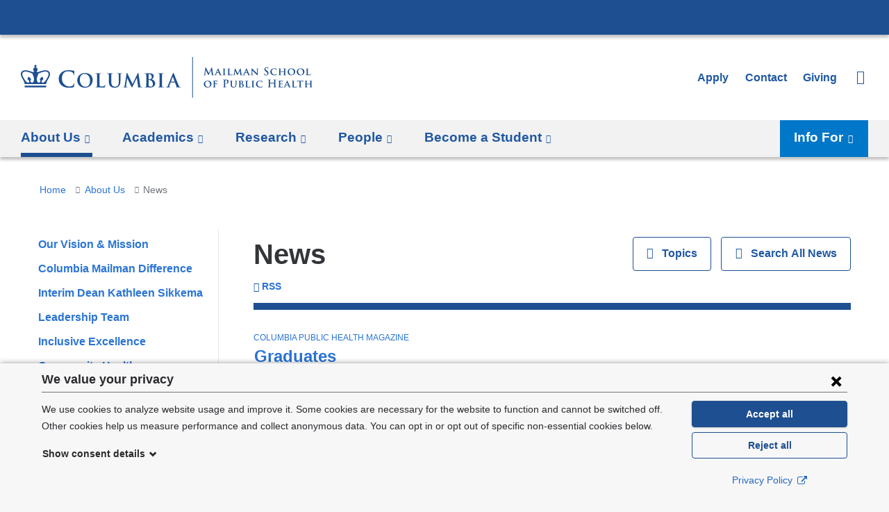

--- FILE ---
content_type: text/html; charset=utf-8
request_url: https://www.publichealth.columbia.edu/about-us/news?topic=86&amp%3Bamp%3Bfrom-date=2017-12&amp%3Bamp%3Bthru-date=2018-01&amp%3Bdepartment=3061&from-date=2022-06&thru-date=2022-07&department=3056
body_size: 61629
content:
<!DOCTYPE html>
<!--[if lt IE 8]><html class="no-js lt-ie10 lt-ie9 lt-ie8"  lang="en" dir="ltr"><![endif]-->
<!--[if IE 8]><html class="no-js lt-ie10 lt-ie9 is-ie8"  lang="en" dir="ltr"><![endif]-->
<!--[if IE 9]><html class="no-js lt-ie10 is-ie9"  lang="en" dir="ltr"><![endif]-->
<!--[if (gt IE 9)|!(IE)]><!--><html class="no-js"  lang="en" dir="ltr"><!--<![endif]-->
<head>
  <!--[if IE]><![endif]-->
<meta charset="utf-8" />
<script>(window.NREUM||(NREUM={})).init={privacy:{cookies_enabled:true},ajax:{deny_list:["bam.nr-data.net"]},feature_flags:["soft_nav"],distributed_tracing:{enabled:true}};(window.NREUM||(NREUM={})).loader_config={agentID:"1386022387",accountID:"3737706",trustKey:"66686",xpid:"VwEEVlFTDhABV1dQAggGUFYH",licenseKey:"NRJS-a9e0c0dc86abe6253eb",applicationID:"1362591626",browserID:"1386022387"};;/*! For license information please see nr-loader-spa-1.304.0.min.js.LICENSE.txt */
(()=>{var e,t,r={384:(e,t,r)=>{"use strict";r.d(t,{NT:()=>o,US:()=>u,Zm:()=>a,bQ:()=>d,dV:()=>c,pV:()=>l});var n=r(6154),i=r(1863),s=r(1910);const o={beacon:"bam.nr-data.net",errorBeacon:"bam.nr-data.net"};function a(){return n.gm.NREUM||(n.gm.NREUM={}),void 0===n.gm.newrelic&&(n.gm.newrelic=n.gm.NREUM),n.gm.NREUM}function c(){let e=a();return e.o||(e.o={ST:n.gm.setTimeout,SI:n.gm.setImmediate||n.gm.setInterval,CT:n.gm.clearTimeout,XHR:n.gm.XMLHttpRequest,REQ:n.gm.Request,EV:n.gm.Event,PR:n.gm.Promise,MO:n.gm.MutationObserver,FETCH:n.gm.fetch,WS:n.gm.WebSocket},(0,s.i)(...Object.values(e.o))),e}function d(e,t){let r=a();r.initializedAgents??={},t.initializedAt={ms:(0,i.t)(),date:new Date},r.initializedAgents[e]=t}function u(e,t){a()[e]=t}function l(){return function(){let e=a();const t=e.info||{};e.info={beacon:o.beacon,errorBeacon:o.errorBeacon,...t}}(),function(){let e=a();const t=e.init||{};e.init={...t}}(),c(),function(){let e=a();const t=e.loader_config||{};e.loader_config={...t}}(),a()}},782:(e,t,r)=>{"use strict";r.d(t,{T:()=>n});const n=r(860).K7.pageViewTiming},860:(e,t,r)=>{"use strict";r.d(t,{$J:()=>u,K7:()=>c,P3:()=>d,XX:()=>i,Yy:()=>a,df:()=>s,qY:()=>n,v4:()=>o});const n="events",i="jserrors",s="browser/blobs",o="rum",a="browser/logs",c={ajax:"ajax",genericEvents:"generic_events",jserrors:i,logging:"logging",metrics:"metrics",pageAction:"page_action",pageViewEvent:"page_view_event",pageViewTiming:"page_view_timing",sessionReplay:"session_replay",sessionTrace:"session_trace",softNav:"soft_navigations",spa:"spa"},d={[c.pageViewEvent]:1,[c.pageViewTiming]:2,[c.metrics]:3,[c.jserrors]:4,[c.spa]:5,[c.ajax]:6,[c.sessionTrace]:7,[c.softNav]:8,[c.sessionReplay]:9,[c.logging]:10,[c.genericEvents]:11},u={[c.pageViewEvent]:o,[c.pageViewTiming]:n,[c.ajax]:n,[c.spa]:n,[c.softNav]:n,[c.metrics]:i,[c.jserrors]:i,[c.sessionTrace]:s,[c.sessionReplay]:s,[c.logging]:a,[c.genericEvents]:"ins"}},944:(e,t,r)=>{"use strict";r.d(t,{R:()=>i});var n=r(3241);function i(e,t){"function"==typeof console.debug&&(console.debug("New Relic Warning: https://github.com/newrelic/newrelic-browser-agent/blob/main/docs/warning-codes.md#".concat(e),t),(0,n.W)({agentIdentifier:null,drained:null,type:"data",name:"warn",feature:"warn",data:{code:e,secondary:t}}))}},993:(e,t,r)=>{"use strict";r.d(t,{A$:()=>s,ET:()=>o,TZ:()=>a,p_:()=>i});var n=r(860);const i={ERROR:"ERROR",WARN:"WARN",INFO:"INFO",DEBUG:"DEBUG",TRACE:"TRACE"},s={OFF:0,ERROR:1,WARN:2,INFO:3,DEBUG:4,TRACE:5},o="log",a=n.K7.logging},1687:(e,t,r)=>{"use strict";r.d(t,{Ak:()=>d,Ze:()=>f,x3:()=>u});var n=r(3241),i=r(7836),s=r(3606),o=r(860),a=r(2646);const c={};function d(e,t){const r={staged:!1,priority:o.P3[t]||0};l(e),c[e].get(t)||c[e].set(t,r)}function u(e,t){e&&c[e]&&(c[e].get(t)&&c[e].delete(t),p(e,t,!1),c[e].size&&h(e))}function l(e){if(!e)throw new Error("agentIdentifier required");c[e]||(c[e]=new Map)}function f(e="",t="feature",r=!1){if(l(e),!e||!c[e].get(t)||r)return p(e,t);c[e].get(t).staged=!0,h(e)}function h(e){const t=Array.from(c[e]);t.every(([e,t])=>t.staged)&&(t.sort((e,t)=>e[1].priority-t[1].priority),t.forEach(([t])=>{c[e].delete(t),p(e,t)}))}function p(e,t,r=!0){const o=e?i.ee.get(e):i.ee,c=s.i.handlers;if(!o.aborted&&o.backlog&&c){if((0,n.W)({agentIdentifier:e,type:"lifecycle",name:"drain",feature:t}),r){const e=o.backlog[t],r=c[t];if(r){for(let t=0;e&&t<e.length;++t)g(e[t],r);Object.entries(r).forEach(([e,t])=>{Object.values(t||{}).forEach(t=>{t[0]?.on&&t[0]?.context()instanceof a.y&&t[0].on(e,t[1])})})}}o.isolatedBacklog||delete c[t],o.backlog[t]=null,o.emit("drain-"+t,[])}}function g(e,t){var r=e[1];Object.values(t[r]||{}).forEach(t=>{var r=e[0];if(t[0]===r){var n=t[1],i=e[3],s=e[2];n.apply(i,s)}})}},1741:(e,t,r)=>{"use strict";r.d(t,{W:()=>s});var n=r(944),i=r(4261);class s{#e(e,...t){if(this[e]!==s.prototype[e])return this[e](...t);(0,n.R)(35,e)}addPageAction(e,t){return this.#e(i.hG,e,t)}register(e){return this.#e(i.eY,e)}recordCustomEvent(e,t){return this.#e(i.fF,e,t)}setPageViewName(e,t){return this.#e(i.Fw,e,t)}setCustomAttribute(e,t,r){return this.#e(i.cD,e,t,r)}noticeError(e,t){return this.#e(i.o5,e,t)}setUserId(e){return this.#e(i.Dl,e)}setApplicationVersion(e){return this.#e(i.nb,e)}setErrorHandler(e){return this.#e(i.bt,e)}addRelease(e,t){return this.#e(i.k6,e,t)}log(e,t){return this.#e(i.$9,e,t)}start(){return this.#e(i.d3)}finished(e){return this.#e(i.BL,e)}recordReplay(){return this.#e(i.CH)}pauseReplay(){return this.#e(i.Tb)}addToTrace(e){return this.#e(i.U2,e)}setCurrentRouteName(e){return this.#e(i.PA,e)}interaction(e){return this.#e(i.dT,e)}wrapLogger(e,t,r){return this.#e(i.Wb,e,t,r)}measure(e,t){return this.#e(i.V1,e,t)}consent(e){return this.#e(i.Pv,e)}}},1863:(e,t,r)=>{"use strict";function n(){return Math.floor(performance.now())}r.d(t,{t:()=>n})},1910:(e,t,r)=>{"use strict";r.d(t,{i:()=>s});var n=r(944);const i=new Map;function s(...e){return e.every(e=>{if(i.has(e))return i.get(e);const t="function"==typeof e?e.toString():"",r=t.includes("[native code]"),s=t.includes("nrWrapper");return r||s||(0,n.R)(64,e?.name||t),i.set(e,r),r})}},2555:(e,t,r)=>{"use strict";r.d(t,{D:()=>a,f:()=>o});var n=r(384),i=r(8122);const s={beacon:n.NT.beacon,errorBeacon:n.NT.errorBeacon,licenseKey:void 0,applicationID:void 0,sa:void 0,queueTime:void 0,applicationTime:void 0,ttGuid:void 0,user:void 0,account:void 0,product:void 0,extra:void 0,jsAttributes:{},userAttributes:void 0,atts:void 0,transactionName:void 0,tNamePlain:void 0};function o(e){try{return!!e.licenseKey&&!!e.errorBeacon&&!!e.applicationID}catch(e){return!1}}const a=e=>(0,i.a)(e,s)},2614:(e,t,r)=>{"use strict";r.d(t,{BB:()=>o,H3:()=>n,g:()=>d,iL:()=>c,tS:()=>a,uh:()=>i,wk:()=>s});const n="NRBA",i="SESSION",s=144e5,o=18e5,a={STARTED:"session-started",PAUSE:"session-pause",RESET:"session-reset",RESUME:"session-resume",UPDATE:"session-update"},c={SAME_TAB:"same-tab",CROSS_TAB:"cross-tab"},d={OFF:0,FULL:1,ERROR:2}},2646:(e,t,r)=>{"use strict";r.d(t,{y:()=>n});class n{constructor(e){this.contextId=e}}},2843:(e,t,r)=>{"use strict";r.d(t,{G:()=>s,u:()=>i});var n=r(3878);function i(e,t=!1,r,i){(0,n.DD)("visibilitychange",function(){if(t)return void("hidden"===document.visibilityState&&e());e(document.visibilityState)},r,i)}function s(e,t,r){(0,n.sp)("pagehide",e,t,r)}},3241:(e,t,r)=>{"use strict";r.d(t,{W:()=>s});var n=r(6154);const i="newrelic";function s(e={}){try{n.gm.dispatchEvent(new CustomEvent(i,{detail:e}))}catch(e){}}},3304:(e,t,r)=>{"use strict";r.d(t,{A:()=>s});var n=r(7836);const i=()=>{const e=new WeakSet;return(t,r)=>{if("object"==typeof r&&null!==r){if(e.has(r))return;e.add(r)}return r}};function s(e){try{return JSON.stringify(e,i())??""}catch(e){try{n.ee.emit("internal-error",[e])}catch(e){}return""}}},3333:(e,t,r)=>{"use strict";r.d(t,{$v:()=>u,TZ:()=>n,Xh:()=>c,Zp:()=>i,kd:()=>d,mq:()=>a,nf:()=>o,qN:()=>s});const n=r(860).K7.genericEvents,i=["auxclick","click","copy","keydown","paste","scrollend"],s=["focus","blur"],o=4,a=1e3,c=2e3,d=["PageAction","UserAction","BrowserPerformance"],u={RESOURCES:"experimental.resources",REGISTER:"register"}},3434:(e,t,r)=>{"use strict";r.d(t,{Jt:()=>s,YM:()=>d});var n=r(7836),i=r(5607);const s="nr@original:".concat(i.W),o=50;var a=Object.prototype.hasOwnProperty,c=!1;function d(e,t){return e||(e=n.ee),r.inPlace=function(e,t,n,i,s){n||(n="");const o="-"===n.charAt(0);for(let a=0;a<t.length;a++){const c=t[a],d=e[c];l(d)||(e[c]=r(d,o?c+n:n,i,c,s))}},r.flag=s,r;function r(t,r,n,c,d){return l(t)?t:(r||(r=""),nrWrapper[s]=t,function(e,t,r){if(Object.defineProperty&&Object.keys)try{return Object.keys(e).forEach(function(r){Object.defineProperty(t,r,{get:function(){return e[r]},set:function(t){return e[r]=t,t}})}),t}catch(e){u([e],r)}for(var n in e)a.call(e,n)&&(t[n]=e[n])}(t,nrWrapper,e),nrWrapper);function nrWrapper(){var s,a,l,f;let h;try{a=this,s=[...arguments],l="function"==typeof n?n(s,a):n||{}}catch(t){u([t,"",[s,a,c],l],e)}i(r+"start",[s,a,c],l,d);const p=performance.now();let g;try{return f=t.apply(a,s),g=performance.now(),f}catch(e){throw g=performance.now(),i(r+"err",[s,a,e],l,d),h=e,h}finally{const e=g-p,t={start:p,end:g,duration:e,isLongTask:e>=o,methodName:c,thrownError:h};t.isLongTask&&i("long-task",[t,a],l,d),i(r+"end",[s,a,f],l,d)}}}function i(r,n,i,s){if(!c||t){var o=c;c=!0;try{e.emit(r,n,i,t,s)}catch(t){u([t,r,n,i],e)}c=o}}}function u(e,t){t||(t=n.ee);try{t.emit("internal-error",e)}catch(e){}}function l(e){return!(e&&"function"==typeof e&&e.apply&&!e[s])}},3606:(e,t,r)=>{"use strict";r.d(t,{i:()=>s});var n=r(9908);s.on=o;var i=s.handlers={};function s(e,t,r,s){o(s||n.d,i,e,t,r)}function o(e,t,r,i,s){s||(s="feature"),e||(e=n.d);var o=t[s]=t[s]||{};(o[r]=o[r]||[]).push([e,i])}},3738:(e,t,r)=>{"use strict";r.d(t,{He:()=>i,Kp:()=>a,Lc:()=>d,Rz:()=>u,TZ:()=>n,bD:()=>s,d3:()=>o,jx:()=>l,sl:()=>f,uP:()=>c});const n=r(860).K7.sessionTrace,i="bstResource",s="resource",o="-start",a="-end",c="fn"+o,d="fn"+a,u="pushState",l=1e3,f=3e4},3785:(e,t,r)=>{"use strict";r.d(t,{R:()=>c,b:()=>d});var n=r(9908),i=r(1863),s=r(860),o=r(3969),a=r(993);function c(e,t,r={},c=a.p_.INFO,d,u=(0,i.t)()){(0,n.p)(o.xV,["API/logging/".concat(c.toLowerCase(),"/called")],void 0,s.K7.metrics,e),(0,n.p)(a.ET,[u,t,r,c,d],void 0,s.K7.logging,e)}function d(e){return"string"==typeof e&&Object.values(a.p_).some(t=>t===e.toUpperCase().trim())}},3878:(e,t,r)=>{"use strict";function n(e,t){return{capture:e,passive:!1,signal:t}}function i(e,t,r=!1,i){window.addEventListener(e,t,n(r,i))}function s(e,t,r=!1,i){document.addEventListener(e,t,n(r,i))}r.d(t,{DD:()=>s,jT:()=>n,sp:()=>i})},3962:(e,t,r)=>{"use strict";r.d(t,{AM:()=>o,O2:()=>l,OV:()=>s,Qu:()=>f,TZ:()=>c,ih:()=>h,pP:()=>a,t1:()=>u,tC:()=>i,wD:()=>d});var n=r(860);const i=["click","keydown","submit"],s="popstate",o="api",a="initialPageLoad",c=n.K7.softNav,d=5e3,u=500,l={INITIAL_PAGE_LOAD:"",ROUTE_CHANGE:1,UNSPECIFIED:2},f={INTERACTION:1,AJAX:2,CUSTOM_END:3,CUSTOM_TRACER:4},h={IP:"in progress",PF:"pending finish",FIN:"finished",CAN:"cancelled"}},3969:(e,t,r)=>{"use strict";r.d(t,{TZ:()=>n,XG:()=>a,rs:()=>i,xV:()=>o,z_:()=>s});const n=r(860).K7.metrics,i="sm",s="cm",o="storeSupportabilityMetrics",a="storeEventMetrics"},4234:(e,t,r)=>{"use strict";r.d(t,{W:()=>s});var n=r(7836),i=r(1687);class s{constructor(e,t){this.agentIdentifier=e,this.ee=n.ee.get(e),this.featureName=t,this.blocked=!1}deregisterDrain(){(0,i.x3)(this.agentIdentifier,this.featureName)}}},4261:(e,t,r)=>{"use strict";r.d(t,{$9:()=>u,BL:()=>c,CH:()=>p,Dl:()=>x,Fw:()=>w,PA:()=>v,Pl:()=>n,Pv:()=>A,Tb:()=>f,U2:()=>o,V1:()=>E,Wb:()=>T,bt:()=>y,cD:()=>b,d3:()=>R,dT:()=>d,eY:()=>g,fF:()=>h,hG:()=>s,hw:()=>i,k6:()=>a,nb:()=>m,o5:()=>l});const n="api-",i=n+"ixn-",s="addPageAction",o="addToTrace",a="addRelease",c="finished",d="interaction",u="log",l="noticeError",f="pauseReplay",h="recordCustomEvent",p="recordReplay",g="register",m="setApplicationVersion",v="setCurrentRouteName",b="setCustomAttribute",y="setErrorHandler",w="setPageViewName",x="setUserId",R="start",T="wrapLogger",E="measure",A="consent"},4387:(e,t,r)=>{"use strict";function n(e={}){return!(!e.id||!e.name)}function i(e){return"string"==typeof e&&e.trim().length<501||"number"==typeof e}function s(e,t){if(2!==t?.harvestEndpointVersion)return{};const r=t.agentRef.runtime.appMetadata.agents[0].entityGuid;return n(e)?{"mfe.id":e.id,"mfe.name":e.name,eventSource:e.eventSource,"parent.id":e.parent?.id||r}:{"entity.guid":r,appId:t.agentRef.info.applicationID}}r.d(t,{Ux:()=>s,c7:()=>n,yo:()=>i})},5205:(e,t,r)=>{"use strict";r.d(t,{j:()=>_});var n=r(384),i=r(1741);var s=r(2555),o=r(3333);const a=e=>{if(!e||"string"!=typeof e)return!1;try{document.createDocumentFragment().querySelector(e)}catch{return!1}return!0};var c=r(2614),d=r(944),u=r(8122);const l="[data-nr-mask]",f=e=>(0,u.a)(e,(()=>{const e={feature_flags:[],experimental:{allow_registered_children:!1,resources:!1},mask_selector:"*",block_selector:"[data-nr-block]",mask_input_options:{color:!1,date:!1,"datetime-local":!1,email:!1,month:!1,number:!1,range:!1,search:!1,tel:!1,text:!1,time:!1,url:!1,week:!1,textarea:!1,select:!1,password:!0}};return{ajax:{deny_list:void 0,block_internal:!0,enabled:!0,autoStart:!0},api:{get allow_registered_children(){return e.feature_flags.includes(o.$v.REGISTER)||e.experimental.allow_registered_children},set allow_registered_children(t){e.experimental.allow_registered_children=t},duplicate_registered_data:!1},browser_consent_mode:{enabled:!1},distributed_tracing:{enabled:void 0,exclude_newrelic_header:void 0,cors_use_newrelic_header:void 0,cors_use_tracecontext_headers:void 0,allowed_origins:void 0},get feature_flags(){return e.feature_flags},set feature_flags(t){e.feature_flags=t},generic_events:{enabled:!0,autoStart:!0},harvest:{interval:30},jserrors:{enabled:!0,autoStart:!0},logging:{enabled:!0,autoStart:!0},metrics:{enabled:!0,autoStart:!0},obfuscate:void 0,page_action:{enabled:!0},page_view_event:{enabled:!0,autoStart:!0},page_view_timing:{enabled:!0,autoStart:!0},performance:{capture_marks:!1,capture_measures:!1,capture_detail:!0,resources:{get enabled(){return e.feature_flags.includes(o.$v.RESOURCES)||e.experimental.resources},set enabled(t){e.experimental.resources=t},asset_types:[],first_party_domains:[],ignore_newrelic:!0}},privacy:{cookies_enabled:!0},proxy:{assets:void 0,beacon:void 0},session:{expiresMs:c.wk,inactiveMs:c.BB},session_replay:{autoStart:!0,enabled:!1,preload:!1,sampling_rate:10,error_sampling_rate:100,collect_fonts:!1,inline_images:!1,fix_stylesheets:!0,mask_all_inputs:!0,get mask_text_selector(){return e.mask_selector},set mask_text_selector(t){a(t)?e.mask_selector="".concat(t,",").concat(l):""===t||null===t?e.mask_selector=l:(0,d.R)(5,t)},get block_class(){return"nr-block"},get ignore_class(){return"nr-ignore"},get mask_text_class(){return"nr-mask"},get block_selector(){return e.block_selector},set block_selector(t){a(t)?e.block_selector+=",".concat(t):""!==t&&(0,d.R)(6,t)},get mask_input_options(){return e.mask_input_options},set mask_input_options(t){t&&"object"==typeof t?e.mask_input_options={...t,password:!0}:(0,d.R)(7,t)}},session_trace:{enabled:!0,autoStart:!0},soft_navigations:{enabled:!0,autoStart:!0},spa:{enabled:!0,autoStart:!0},ssl:void 0,user_actions:{enabled:!0,elementAttributes:["id","className","tagName","type"]}}})());var h=r(6154),p=r(9324);let g=0;const m={buildEnv:p.F3,distMethod:p.Xs,version:p.xv,originTime:h.WN},v={consented:!1},b={appMetadata:{},get consented(){return this.session?.state?.consent||v.consented},set consented(e){v.consented=e},customTransaction:void 0,denyList:void 0,disabled:!1,harvester:void 0,isolatedBacklog:!1,isRecording:!1,loaderType:void 0,maxBytes:3e4,obfuscator:void 0,onerror:void 0,ptid:void 0,releaseIds:{},session:void 0,timeKeeper:void 0,registeredEntities:[],jsAttributesMetadata:{bytes:0},get harvestCount(){return++g}},y=e=>{const t=(0,u.a)(e,b),r=Object.keys(m).reduce((e,t)=>(e[t]={value:m[t],writable:!1,configurable:!0,enumerable:!0},e),{});return Object.defineProperties(t,r)};var w=r(5701);const x=e=>{const t=e.startsWith("http");e+="/",r.p=t?e:"https://"+e};var R=r(7836),T=r(3241);const E={accountID:void 0,trustKey:void 0,agentID:void 0,licenseKey:void 0,applicationID:void 0,xpid:void 0},A=e=>(0,u.a)(e,E),S=new Set;function _(e,t={},r,o){let{init:a,info:c,loader_config:d,runtime:u={},exposed:l=!0}=t;if(!c){const e=(0,n.pV)();a=e.init,c=e.info,d=e.loader_config}e.init=f(a||{}),e.loader_config=A(d||{}),c.jsAttributes??={},h.bv&&(c.jsAttributes.isWorker=!0),e.info=(0,s.D)(c);const p=e.init,g=[c.beacon,c.errorBeacon];S.has(e.agentIdentifier)||(p.proxy.assets&&(x(p.proxy.assets),g.push(p.proxy.assets)),p.proxy.beacon&&g.push(p.proxy.beacon),e.beacons=[...g],function(e){const t=(0,n.pV)();Object.getOwnPropertyNames(i.W.prototype).forEach(r=>{const n=i.W.prototype[r];if("function"!=typeof n||"constructor"===n)return;let s=t[r];e[r]&&!1!==e.exposed&&"micro-agent"!==e.runtime?.loaderType&&(t[r]=(...t)=>{const n=e[r](...t);return s?s(...t):n})})}(e),(0,n.US)("activatedFeatures",w.B),e.runSoftNavOverSpa&&=!0===p.soft_navigations.enabled&&p.feature_flags.includes("soft_nav")),u.denyList=[...p.ajax.deny_list||[],...p.ajax.block_internal?g:[]],u.ptid=e.agentIdentifier,u.loaderType=r,e.runtime=y(u),S.has(e.agentIdentifier)||(e.ee=R.ee.get(e.agentIdentifier),e.exposed=l,(0,T.W)({agentIdentifier:e.agentIdentifier,drained:!!w.B?.[e.agentIdentifier],type:"lifecycle",name:"initialize",feature:void 0,data:e.config})),S.add(e.agentIdentifier)}},5270:(e,t,r)=>{"use strict";r.d(t,{Aw:()=>o,SR:()=>s,rF:()=>a});var n=r(384),i=r(7767);function s(e){return!!(0,n.dV)().o.MO&&(0,i.V)(e)&&!0===e?.session_trace.enabled}function o(e){return!0===e?.session_replay.preload&&s(e)}function a(e,t){try{if("string"==typeof t?.type){if("password"===t.type.toLowerCase())return"*".repeat(e?.length||0);if(void 0!==t?.dataset?.nrUnmask||t?.classList?.contains("nr-unmask"))return e}}catch(e){}return"string"==typeof e?e.replace(/[\S]/g,"*"):"*".repeat(e?.length||0)}},5289:(e,t,r)=>{"use strict";r.d(t,{GG:()=>s,Qr:()=>a,sB:()=>o});var n=r(3878);function i(){return"undefined"==typeof document||"complete"===document.readyState}function s(e,t){if(i())return e();(0,n.sp)("load",e,t)}function o(e){if(i())return e();(0,n.DD)("DOMContentLoaded",e)}function a(e){if(i())return e();(0,n.sp)("popstate",e)}},5607:(e,t,r)=>{"use strict";r.d(t,{W:()=>n});const n=(0,r(9566).bz)()},5701:(e,t,r)=>{"use strict";r.d(t,{B:()=>s,t:()=>o});var n=r(3241);const i=new Set,s={};function o(e,t){const r=t.agentIdentifier;s[r]??={},e&&"object"==typeof e&&(i.has(r)||(t.ee.emit("rumresp",[e]),s[r]=e,i.add(r),(0,n.W)({agentIdentifier:r,loaded:!0,drained:!0,type:"lifecycle",name:"load",feature:void 0,data:e})))}},6154:(e,t,r)=>{"use strict";r.d(t,{A4:()=>a,OF:()=>u,RI:()=>i,WN:()=>h,bv:()=>s,gm:()=>o,lR:()=>f,m:()=>d,mw:()=>c,sb:()=>l});var n=r(1863);const i="undefined"!=typeof window&&!!window.document,s="undefined"!=typeof WorkerGlobalScope&&("undefined"!=typeof self&&self instanceof WorkerGlobalScope&&self.navigator instanceof WorkerNavigator||"undefined"!=typeof globalThis&&globalThis instanceof WorkerGlobalScope&&globalThis.navigator instanceof WorkerNavigator),o=i?window:"undefined"!=typeof WorkerGlobalScope&&("undefined"!=typeof self&&self instanceof WorkerGlobalScope&&self||"undefined"!=typeof globalThis&&globalThis instanceof WorkerGlobalScope&&globalThis),a="complete"===o?.document?.readyState,c=Boolean("hidden"===o?.document?.visibilityState),d=""+o?.location,u=/iPad|iPhone|iPod/.test(o.navigator?.userAgent),l=u&&"undefined"==typeof SharedWorker,f=(()=>{const e=o.navigator?.userAgent?.match(/Firefox[/\s](\d+\.\d+)/);return Array.isArray(e)&&e.length>=2?+e[1]:0})(),h=Date.now()-(0,n.t)()},6344:(e,t,r)=>{"use strict";r.d(t,{BB:()=>u,Qb:()=>l,TZ:()=>i,Ug:()=>o,Vh:()=>s,_s:()=>a,bc:()=>d,yP:()=>c});var n=r(2614);const i=r(860).K7.sessionReplay,s="errorDuringReplay",o=.12,a={DomContentLoaded:0,Load:1,FullSnapshot:2,IncrementalSnapshot:3,Meta:4,Custom:5},c={[n.g.ERROR]:15e3,[n.g.FULL]:3e5,[n.g.OFF]:0},d={RESET:{message:"Session was reset",sm:"Reset"},IMPORT:{message:"Recorder failed to import",sm:"Import"},TOO_MANY:{message:"429: Too Many Requests",sm:"Too-Many"},TOO_BIG:{message:"Payload was too large",sm:"Too-Big"},CROSS_TAB:{message:"Session Entity was set to OFF on another tab",sm:"Cross-Tab"},ENTITLEMENTS:{message:"Session Replay is not allowed and will not be started",sm:"Entitlement"}},u=5e3,l={API:"api",RESUME:"resume",SWITCH_TO_FULL:"switchToFull",INITIALIZE:"initialize",PRELOAD:"preload"}},6389:(e,t,r)=>{"use strict";function n(e,t=500,r={}){const n=r?.leading||!1;let i;return(...r)=>{n&&void 0===i&&(e.apply(this,r),i=setTimeout(()=>{i=clearTimeout(i)},t)),n||(clearTimeout(i),i=setTimeout(()=>{e.apply(this,r)},t))}}function i(e){let t=!1;return(...r)=>{t||(t=!0,e.apply(this,r))}}r.d(t,{J:()=>i,s:()=>n})},6630:(e,t,r)=>{"use strict";r.d(t,{T:()=>n});const n=r(860).K7.pageViewEvent},6774:(e,t,r)=>{"use strict";r.d(t,{T:()=>n});const n=r(860).K7.jserrors},7295:(e,t,r)=>{"use strict";r.d(t,{Xv:()=>o,gX:()=>i,iW:()=>s});var n=[];function i(e){if(!e||s(e))return!1;if(0===n.length)return!0;for(var t=0;t<n.length;t++){var r=n[t];if("*"===r.hostname)return!1;if(a(r.hostname,e.hostname)&&c(r.pathname,e.pathname))return!1}return!0}function s(e){return void 0===e.hostname}function o(e){if(n=[],e&&e.length)for(var t=0;t<e.length;t++){let r=e[t];if(!r)continue;0===r.indexOf("http://")?r=r.substring(7):0===r.indexOf("https://")&&(r=r.substring(8));const i=r.indexOf("/");let s,o;i>0?(s=r.substring(0,i),o=r.substring(i)):(s=r,o="");let[a]=s.split(":");n.push({hostname:a,pathname:o})}}function a(e,t){return!(e.length>t.length)&&t.indexOf(e)===t.length-e.length}function c(e,t){return 0===e.indexOf("/")&&(e=e.substring(1)),0===t.indexOf("/")&&(t=t.substring(1)),""===e||e===t}},7378:(e,t,r)=>{"use strict";r.d(t,{$p:()=>R,BR:()=>b,Kp:()=>x,L3:()=>y,Lc:()=>c,NC:()=>s,SG:()=>u,TZ:()=>i,U6:()=>p,UT:()=>m,d3:()=>w,dT:()=>f,e5:()=>E,gx:()=>v,l9:()=>l,oW:()=>h,op:()=>g,rw:()=>d,tH:()=>A,uP:()=>a,wW:()=>T,xq:()=>o});var n=r(384);const i=r(860).K7.spa,s=["click","submit","keypress","keydown","keyup","change"],o=999,a="fn-start",c="fn-end",d="cb-start",u="api-ixn-",l="remaining",f="interaction",h="spaNode",p="jsonpNode",g="fetch-start",m="fetch-done",v="fetch-body-",b="jsonp-end",y=(0,n.dV)().o.ST,w="-start",x="-end",R="-body",T="cb"+x,E="jsTime",A="fetch"},7485:(e,t,r)=>{"use strict";r.d(t,{D:()=>i});var n=r(6154);function i(e){if(0===(e||"").indexOf("data:"))return{protocol:"data"};try{const t=new URL(e,location.href),r={port:t.port,hostname:t.hostname,pathname:t.pathname,search:t.search,protocol:t.protocol.slice(0,t.protocol.indexOf(":")),sameOrigin:t.protocol===n.gm?.location?.protocol&&t.host===n.gm?.location?.host};return r.port&&""!==r.port||("http:"===t.protocol&&(r.port="80"),"https:"===t.protocol&&(r.port="443")),r.pathname&&""!==r.pathname?r.pathname.startsWith("/")||(r.pathname="/".concat(r.pathname)):r.pathname="/",r}catch(e){return{}}}},7699:(e,t,r)=>{"use strict";r.d(t,{It:()=>s,KC:()=>a,No:()=>i,qh:()=>o});var n=r(860);const i=16e3,s=1e6,o="SESSION_ERROR",a={[n.K7.logging]:!0,[n.K7.genericEvents]:!1,[n.K7.jserrors]:!1,[n.K7.ajax]:!1}},7767:(e,t,r)=>{"use strict";r.d(t,{V:()=>i});var n=r(6154);const i=e=>n.RI&&!0===e?.privacy.cookies_enabled},7836:(e,t,r)=>{"use strict";r.d(t,{P:()=>a,ee:()=>c});var n=r(384),i=r(8990),s=r(2646),o=r(5607);const a="nr@context:".concat(o.W),c=function e(t,r){var n={},o={},u={},l=!1;try{l=16===r.length&&d.initializedAgents?.[r]?.runtime.isolatedBacklog}catch(e){}var f={on:p,addEventListener:p,removeEventListener:function(e,t){var r=n[e];if(!r)return;for(var i=0;i<r.length;i++)r[i]===t&&r.splice(i,1)},emit:function(e,r,n,i,s){!1!==s&&(s=!0);if(c.aborted&&!i)return;t&&s&&t.emit(e,r,n);var a=h(n);g(e).forEach(e=>{e.apply(a,r)});var d=v()[o[e]];d&&d.push([f,e,r,a]);return a},get:m,listeners:g,context:h,buffer:function(e,t){const r=v();if(t=t||"feature",f.aborted)return;Object.entries(e||{}).forEach(([e,n])=>{o[n]=t,t in r||(r[t]=[])})},abort:function(){f._aborted=!0,Object.keys(f.backlog).forEach(e=>{delete f.backlog[e]})},isBuffering:function(e){return!!v()[o[e]]},debugId:r,backlog:l?{}:t&&"object"==typeof t.backlog?t.backlog:{},isolatedBacklog:l};return Object.defineProperty(f,"aborted",{get:()=>{let e=f._aborted||!1;return e||(t&&(e=t.aborted),e)}}),f;function h(e){return e&&e instanceof s.y?e:e?(0,i.I)(e,a,()=>new s.y(a)):new s.y(a)}function p(e,t){n[e]=g(e).concat(t)}function g(e){return n[e]||[]}function m(t){return u[t]=u[t]||e(f,t)}function v(){return f.backlog}}(void 0,"globalEE"),d=(0,n.Zm)();d.ee||(d.ee=c)},8122:(e,t,r)=>{"use strict";r.d(t,{a:()=>i});var n=r(944);function i(e,t){try{if(!e||"object"!=typeof e)return(0,n.R)(3);if(!t||"object"!=typeof t)return(0,n.R)(4);const r=Object.create(Object.getPrototypeOf(t),Object.getOwnPropertyDescriptors(t)),s=0===Object.keys(r).length?e:r;for(let o in s)if(void 0!==e[o])try{if(null===e[o]){r[o]=null;continue}Array.isArray(e[o])&&Array.isArray(t[o])?r[o]=Array.from(new Set([...e[o],...t[o]])):"object"==typeof e[o]&&"object"==typeof t[o]?r[o]=i(e[o],t[o]):r[o]=e[o]}catch(e){r[o]||(0,n.R)(1,e)}return r}catch(e){(0,n.R)(2,e)}}},8139:(e,t,r)=>{"use strict";r.d(t,{u:()=>f});var n=r(7836),i=r(3434),s=r(8990),o=r(6154);const a={},c=o.gm.XMLHttpRequest,d="addEventListener",u="removeEventListener",l="nr@wrapped:".concat(n.P);function f(e){var t=function(e){return(e||n.ee).get("events")}(e);if(a[t.debugId]++)return t;a[t.debugId]=1;var r=(0,i.YM)(t,!0);function f(e){r.inPlace(e,[d,u],"-",p)}function p(e,t){return e[1]}return"getPrototypeOf"in Object&&(o.RI&&h(document,f),c&&h(c.prototype,f),h(o.gm,f)),t.on(d+"-start",function(e,t){var n=e[1];if(null!==n&&("function"==typeof n||"object"==typeof n)&&"newrelic"!==e[0]){var i=(0,s.I)(n,l,function(){var e={object:function(){if("function"!=typeof n.handleEvent)return;return n.handleEvent.apply(n,arguments)},function:n}[typeof n];return e?r(e,"fn-",null,e.name||"anonymous"):n});this.wrapped=e[1]=i}}),t.on(u+"-start",function(e){e[1]=this.wrapped||e[1]}),t}function h(e,t,...r){let n=e;for(;"object"==typeof n&&!Object.prototype.hasOwnProperty.call(n,d);)n=Object.getPrototypeOf(n);n&&t(n,...r)}},8374:(e,t,r)=>{r.nc=(()=>{try{return document?.currentScript?.nonce}catch(e){}return""})()},8990:(e,t,r)=>{"use strict";r.d(t,{I:()=>i});var n=Object.prototype.hasOwnProperty;function i(e,t,r){if(n.call(e,t))return e[t];var i=r();if(Object.defineProperty&&Object.keys)try{return Object.defineProperty(e,t,{value:i,writable:!0,enumerable:!1}),i}catch(e){}return e[t]=i,i}},9300:(e,t,r)=>{"use strict";r.d(t,{T:()=>n});const n=r(860).K7.ajax},9324:(e,t,r)=>{"use strict";r.d(t,{AJ:()=>o,F3:()=>i,Xs:()=>s,Yq:()=>a,xv:()=>n});const n="1.304.0",i="PROD",s="CDN",o="@newrelic/rrweb",a="1.0.1"},9566:(e,t,r)=>{"use strict";r.d(t,{LA:()=>a,ZF:()=>c,bz:()=>o,el:()=>d});var n=r(6154);const i="xxxxxxxx-xxxx-4xxx-yxxx-xxxxxxxxxxxx";function s(e,t){return e?15&e[t]:16*Math.random()|0}function o(){const e=n.gm?.crypto||n.gm?.msCrypto;let t,r=0;return e&&e.getRandomValues&&(t=e.getRandomValues(new Uint8Array(30))),i.split("").map(e=>"x"===e?s(t,r++).toString(16):"y"===e?(3&s()|8).toString(16):e).join("")}function a(e){const t=n.gm?.crypto||n.gm?.msCrypto;let r,i=0;t&&t.getRandomValues&&(r=t.getRandomValues(new Uint8Array(e)));const o=[];for(var a=0;a<e;a++)o.push(s(r,i++).toString(16));return o.join("")}function c(){return a(16)}function d(){return a(32)}},9908:(e,t,r)=>{"use strict";r.d(t,{d:()=>n,p:()=>i});var n=r(7836).ee.get("handle");function i(e,t,r,i,s){s?(s.buffer([e],i),s.emit(e,t,r)):(n.buffer([e],i),n.emit(e,t,r))}}},n={};function i(e){var t=n[e];if(void 0!==t)return t.exports;var s=n[e]={exports:{}};return r[e](s,s.exports,i),s.exports}i.m=r,i.d=(e,t)=>{for(var r in t)i.o(t,r)&&!i.o(e,r)&&Object.defineProperty(e,r,{enumerable:!0,get:t[r]})},i.f={},i.e=e=>Promise.all(Object.keys(i.f).reduce((t,r)=>(i.f[r](e,t),t),[])),i.u=e=>({212:"nr-spa-compressor",249:"nr-spa-recorder",478:"nr-spa"}[e]+"-1.304.0.min.js"),i.o=(e,t)=>Object.prototype.hasOwnProperty.call(e,t),e={},t="NRBA-1.304.0.PROD:",i.l=(r,n,s,o)=>{if(e[r])e[r].push(n);else{var a,c;if(void 0!==s)for(var d=document.getElementsByTagName("script"),u=0;u<d.length;u++){var l=d[u];if(l.getAttribute("src")==r||l.getAttribute("data-webpack")==t+s){a=l;break}}if(!a){c=!0;var f={478:"sha512-RTX1722u4cl/rMYZr+vtp+36TC5RwDasO7jklt/msIxzcZj/gfUl9hzC/jaBnAllxHgvRvJ5SJ33aSBOMtuaag==",249:"sha512-3fqjXJ9y2oW00IQqrWKpunw45WllfhCoIc9R+z44xBS5mVX1jPU8+FueB1iRPRewPt2nfExoVAoFV7P89MLeHQ==",212:"sha512-FtGgydg7Wdmk+4LTHCjqzMbEYbuqF0VzaLxmT6aRd6mWkGkyXrbkegzFrqUu+xo9z5OyivpR6njOh+u3uZvx6w=="};(a=document.createElement("script")).charset="utf-8",i.nc&&a.setAttribute("nonce",i.nc),a.setAttribute("data-webpack",t+s),a.src=r,0!==a.src.indexOf(window.location.origin+"/")&&(a.crossOrigin="anonymous"),f[o]&&(a.integrity=f[o])}e[r]=[n];var h=(t,n)=>{a.onerror=a.onload=null,clearTimeout(p);var i=e[r];if(delete e[r],a.parentNode&&a.parentNode.removeChild(a),i&&i.forEach(e=>e(n)),t)return t(n)},p=setTimeout(h.bind(null,void 0,{type:"timeout",target:a}),12e4);a.onerror=h.bind(null,a.onerror),a.onload=h.bind(null,a.onload),c&&document.head.appendChild(a)}},i.r=e=>{"undefined"!=typeof Symbol&&Symbol.toStringTag&&Object.defineProperty(e,Symbol.toStringTag,{value:"Module"}),Object.defineProperty(e,"__esModule",{value:!0})},i.p="https://js-agent.newrelic.com/",(()=>{var e={38:0,788:0};i.f.j=(t,r)=>{var n=i.o(e,t)?e[t]:void 0;if(0!==n)if(n)r.push(n[2]);else{var s=new Promise((r,i)=>n=e[t]=[r,i]);r.push(n[2]=s);var o=i.p+i.u(t),a=new Error;i.l(o,r=>{if(i.o(e,t)&&(0!==(n=e[t])&&(e[t]=void 0),n)){var s=r&&("load"===r.type?"missing":r.type),o=r&&r.target&&r.target.src;a.message="Loading chunk "+t+" failed.\n("+s+": "+o+")",a.name="ChunkLoadError",a.type=s,a.request=o,n[1](a)}},"chunk-"+t,t)}};var t=(t,r)=>{var n,s,[o,a,c]=r,d=0;if(o.some(t=>0!==e[t])){for(n in a)i.o(a,n)&&(i.m[n]=a[n]);if(c)c(i)}for(t&&t(r);d<o.length;d++)s=o[d],i.o(e,s)&&e[s]&&e[s][0](),e[s]=0},r=self["webpackChunk:NRBA-1.304.0.PROD"]=self["webpackChunk:NRBA-1.304.0.PROD"]||[];r.forEach(t.bind(null,0)),r.push=t.bind(null,r.push.bind(r))})(),(()=>{"use strict";i(8374);var e=i(9566),t=i(1741);class r extends t.W{agentIdentifier=(0,e.LA)(16)}var n=i(860);const s=Object.values(n.K7);var o=i(5205);var a=i(9908),c=i(1863),d=i(4261),u=i(3241),l=i(944),f=i(5701),h=i(3969);function p(e,t,i,s){const o=s||i;!o||o[e]&&o[e]!==r.prototype[e]||(o[e]=function(){(0,a.p)(h.xV,["API/"+e+"/called"],void 0,n.K7.metrics,i.ee),(0,u.W)({agentIdentifier:i.agentIdentifier,drained:!!f.B?.[i.agentIdentifier],type:"data",name:"api",feature:d.Pl+e,data:{}});try{return t.apply(this,arguments)}catch(e){(0,l.R)(23,e)}})}function g(e,t,r,n,i){const s=e.info;null===r?delete s.jsAttributes[t]:s.jsAttributes[t]=r,(i||null===r)&&(0,a.p)(d.Pl+n,[(0,c.t)(),t,r],void 0,"session",e.ee)}var m=i(1687),v=i(4234),b=i(5289),y=i(6154),w=i(5270),x=i(7767),R=i(6389),T=i(7699);class E extends v.W{constructor(e,t){super(e.agentIdentifier,t),this.agentRef=e,this.abortHandler=void 0,this.featAggregate=void 0,this.loadedSuccessfully=void 0,this.onAggregateImported=new Promise(e=>{this.loadedSuccessfully=e}),this.deferred=Promise.resolve(),!1===e.init[this.featureName].autoStart?this.deferred=new Promise((t,r)=>{this.ee.on("manual-start-all",(0,R.J)(()=>{(0,m.Ak)(e.agentIdentifier,this.featureName),t()}))}):(0,m.Ak)(e.agentIdentifier,t)}importAggregator(e,t,r={}){if(this.featAggregate)return;const n=async()=>{let n;await this.deferred;try{if((0,x.V)(e.init)){const{setupAgentSession:t}=await i.e(478).then(i.bind(i,8766));n=t(e)}}catch(e){(0,l.R)(20,e),this.ee.emit("internal-error",[e]),(0,a.p)(T.qh,[e],void 0,this.featureName,this.ee)}try{if(!this.#t(this.featureName,n,e.init))return(0,m.Ze)(this.agentIdentifier,this.featureName),void this.loadedSuccessfully(!1);const{Aggregate:i}=await t();this.featAggregate=new i(e,r),e.runtime.harvester.initializedAggregates.push(this.featAggregate),this.loadedSuccessfully(!0)}catch(e){(0,l.R)(34,e),this.abortHandler?.(),(0,m.Ze)(this.agentIdentifier,this.featureName,!0),this.loadedSuccessfully(!1),this.ee&&this.ee.abort()}};y.RI?(0,b.GG)(()=>n(),!0):n()}#t(e,t,r){if(this.blocked)return!1;switch(e){case n.K7.sessionReplay:return(0,w.SR)(r)&&!!t;case n.K7.sessionTrace:return!!t;default:return!0}}}var A=i(6630),S=i(2614);class _ extends E{static featureName=A.T;constructor(e){var t;super(e,A.T),this.setupInspectionEvents(e.agentIdentifier),t=e,p(d.Fw,function(e,r){"string"==typeof e&&("/"!==e.charAt(0)&&(e="/"+e),t.runtime.customTransaction=(r||"http://custom.transaction")+e,(0,a.p)(d.Pl+d.Fw,[(0,c.t)()],void 0,void 0,t.ee))},t),this.importAggregator(e,()=>i.e(478).then(i.bind(i,1983)))}setupInspectionEvents(e){const t=(t,r)=>{t&&(0,u.W)({agentIdentifier:e,timeStamp:t.timeStamp,loaded:"complete"===t.target.readyState,type:"window",name:r,data:t.target.location+""})};(0,b.sB)(e=>{t(e,"DOMContentLoaded")}),(0,b.GG)(e=>{t(e,"load")}),(0,b.Qr)(e=>{t(e,"navigate")}),this.ee.on(S.tS.UPDATE,(t,r)=>{(0,u.W)({agentIdentifier:e,type:"lifecycle",name:"session",data:r})})}}var O=i(384);var N=i(2843),I=i(782);class P extends E{static featureName=I.T;constructor(e){super(e,I.T),y.RI&&((0,N.u)(()=>(0,a.p)("docHidden",[(0,c.t)()],void 0,I.T,this.ee),!0),(0,N.G)(()=>(0,a.p)("winPagehide",[(0,c.t)()],void 0,I.T,this.ee)),this.importAggregator(e,()=>i.e(478).then(i.bind(i,9917))))}}class j extends E{static featureName=h.TZ;constructor(e){super(e,h.TZ),y.RI&&document.addEventListener("securitypolicyviolation",e=>{(0,a.p)(h.xV,["Generic/CSPViolation/Detected"],void 0,this.featureName,this.ee)}),this.importAggregator(e,()=>i.e(478).then(i.bind(i,6555)))}}var k=i(6774),C=i(3878),D=i(3304);class L{constructor(e,t,r,n,i){this.name="UncaughtError",this.message="string"==typeof e?e:(0,D.A)(e),this.sourceURL=t,this.line=r,this.column=n,this.__newrelic=i}}function M(e){return K(e)?e:new L(void 0!==e?.message?e.message:e,e?.filename||e?.sourceURL,e?.lineno||e?.line,e?.colno||e?.col,e?.__newrelic,e?.cause)}function H(e){const t="Unhandled Promise Rejection: ";if(!e?.reason)return;if(K(e.reason)){try{e.reason.message.startsWith(t)||(e.reason.message=t+e.reason.message)}catch(e){}return M(e.reason)}const r=M(e.reason);return(r.message||"").startsWith(t)||(r.message=t+r.message),r}function B(e){if(e.error instanceof SyntaxError&&!/:\d+$/.test(e.error.stack?.trim())){const t=new L(e.message,e.filename,e.lineno,e.colno,e.error.__newrelic,e.cause);return t.name=SyntaxError.name,t}return K(e.error)?e.error:M(e)}function K(e){return e instanceof Error&&!!e.stack}function W(e,t,r,i,s=(0,c.t)()){"string"==typeof e&&(e=new Error(e)),(0,a.p)("err",[e,s,!1,t,r.runtime.isRecording,void 0,i],void 0,n.K7.jserrors,r.ee),(0,a.p)("uaErr",[],void 0,n.K7.genericEvents,r.ee)}var U=i(4387),F=i(993),V=i(3785);function G(e,{customAttributes:t={},level:r=F.p_.INFO}={},n,i,s=(0,c.t)()){(0,V.R)(n.ee,e,t,r,i,s)}function z(e,t,r,i,s=(0,c.t)()){(0,a.p)(d.Pl+d.hG,[s,e,t,i],void 0,n.K7.genericEvents,r.ee)}function Z(e,t,r,i,s=(0,c.t)()){const{start:o,end:u,customAttributes:f}=t||{},h={customAttributes:f||{}};if("object"!=typeof h.customAttributes||"string"!=typeof e||0===e.length)return void(0,l.R)(57);const p=(e,t)=>null==e?t:"number"==typeof e?e:e instanceof PerformanceMark?e.startTime:Number.NaN;if(h.start=p(o,0),h.end=p(u,s),Number.isNaN(h.start)||Number.isNaN(h.end))(0,l.R)(57);else{if(h.duration=h.end-h.start,!(h.duration<0))return(0,a.p)(d.Pl+d.V1,[h,e,i],void 0,n.K7.genericEvents,r.ee),h;(0,l.R)(58)}}function q(e,t={},r,i,s=(0,c.t)()){(0,a.p)(d.Pl+d.fF,[s,e,t,i],void 0,n.K7.genericEvents,r.ee)}function X(e){p(d.eY,function(t){return Y(e,t)},e)}function Y(e,t,r){const i={};(0,l.R)(54,"newrelic.register"),t||={},t.eventSource="MicroFrontendBrowserAgent",t.licenseKey||=e.info.licenseKey,t.blocked=!1,t.parent=r||{};let s=()=>{};const o=e.runtime.registeredEntities,d=o.find(({metadata:{target:{id:e,name:r}}})=>e===t.id);if(d)return d.metadata.target.name!==t.name&&(d.metadata.target.name=t.name),d;const u=e=>{t.blocked=!0,s=e};e.init.api.allow_registered_children||u((0,R.J)(()=>(0,l.R)(55))),(0,U.c7)(t)||u((0,R.J)(()=>(0,l.R)(48,t))),(0,U.yo)(t.id)&&(0,U.yo)(t.name)||u((0,R.J)(()=>(0,l.R)(48,t)));const f={addPageAction:(r,n={})=>m(z,[r,{...i,...n},e],t),log:(r,n={})=>m(G,[r,{...n,customAttributes:{...i,...n.customAttributes||{}}},e],t),measure:(r,n={})=>m(Z,[r,{...n,customAttributes:{...i,...n.customAttributes||{}}},e],t),noticeError:(r,n={})=>m(W,[r,{...i,...n},e],t),register:(t={})=>m(Y,[e,t],f.metadata.target),recordCustomEvent:(r,n={})=>m(q,[r,{...i,...n},e],t),setApplicationVersion:e=>g("application.version",e),setCustomAttribute:(e,t)=>g(e,t),setUserId:e=>g("enduser.id",e),metadata:{customAttributes:i,target:t}},p=()=>(t.blocked&&s(),t.blocked);p()||o.push(f);const g=(e,t)=>{p()||(i[e]=t)},m=(t,r,i)=>{if(p())return;const s=(0,c.t)();(0,a.p)(h.xV,["API/register/".concat(t.name,"/called")],void 0,n.K7.metrics,e.ee);try{return e.init.api.duplicate_registered_data&&"register"!==t.name&&t(...r,void 0,s),t(...r,i,s)}catch(e){(0,l.R)(50,e)}};return f}class J extends E{static featureName=k.T;constructor(e){var t;super(e,k.T),t=e,p(d.o5,(e,r)=>W(e,r,t),t),function(e){p(d.bt,function(t){e.runtime.onerror=t},e)}(e),function(e){let t=0;p(d.k6,function(e,r){++t>10||(this.runtime.releaseIds[e.slice(-200)]=(""+r).slice(-200))},e)}(e),X(e);try{this.removeOnAbort=new AbortController}catch(e){}this.ee.on("internal-error",(t,r)=>{this.abortHandler&&(0,a.p)("ierr",[M(t),(0,c.t)(),!0,{},e.runtime.isRecording,r],void 0,this.featureName,this.ee)}),y.gm.addEventListener("unhandledrejection",t=>{this.abortHandler&&(0,a.p)("err",[H(t),(0,c.t)(),!1,{unhandledPromiseRejection:1},e.runtime.isRecording],void 0,this.featureName,this.ee)},(0,C.jT)(!1,this.removeOnAbort?.signal)),y.gm.addEventListener("error",t=>{this.abortHandler&&(0,a.p)("err",[B(t),(0,c.t)(),!1,{},e.runtime.isRecording],void 0,this.featureName,this.ee)},(0,C.jT)(!1,this.removeOnAbort?.signal)),this.abortHandler=this.#r,this.importAggregator(e,()=>i.e(478).then(i.bind(i,2176)))}#r(){this.removeOnAbort?.abort(),this.abortHandler=void 0}}var Q=i(8990);let ee=1;function te(e){const t=typeof e;return!e||"object"!==t&&"function"!==t?-1:e===y.gm?0:(0,Q.I)(e,"nr@id",function(){return ee++})}function re(e){if("string"==typeof e&&e.length)return e.length;if("object"==typeof e){if("undefined"!=typeof ArrayBuffer&&e instanceof ArrayBuffer&&e.byteLength)return e.byteLength;if("undefined"!=typeof Blob&&e instanceof Blob&&e.size)return e.size;if(!("undefined"!=typeof FormData&&e instanceof FormData))try{return(0,D.A)(e).length}catch(e){return}}}var ne=i(8139),ie=i(7836),se=i(3434);const oe={},ae=["open","send"];function ce(e){var t=e||ie.ee;const r=function(e){return(e||ie.ee).get("xhr")}(t);if(void 0===y.gm.XMLHttpRequest)return r;if(oe[r.debugId]++)return r;oe[r.debugId]=1,(0,ne.u)(t);var n=(0,se.YM)(r),i=y.gm.XMLHttpRequest,s=y.gm.MutationObserver,o=y.gm.Promise,a=y.gm.setInterval,c="readystatechange",d=["onload","onerror","onabort","onloadstart","onloadend","onprogress","ontimeout"],u=[],f=y.gm.XMLHttpRequest=function(e){const t=new i(e),s=r.context(t);try{r.emit("new-xhr",[t],s),t.addEventListener(c,(o=s,function(){var e=this;e.readyState>3&&!o.resolved&&(o.resolved=!0,r.emit("xhr-resolved",[],e)),n.inPlace(e,d,"fn-",b)}),(0,C.jT)(!1))}catch(e){(0,l.R)(15,e);try{r.emit("internal-error",[e])}catch(e){}}var o;return t};function h(e,t){n.inPlace(t,["onreadystatechange"],"fn-",b)}if(function(e,t){for(var r in e)t[r]=e[r]}(i,f),f.prototype=i.prototype,n.inPlace(f.prototype,ae,"-xhr-",b),r.on("send-xhr-start",function(e,t){h(e,t),function(e){u.push(e),s&&(p?p.then(v):a?a(v):(g=-g,m.data=g))}(t)}),r.on("open-xhr-start",h),s){var p=o&&o.resolve();if(!a&&!o){var g=1,m=document.createTextNode(g);new s(v).observe(m,{characterData:!0})}}else t.on("fn-end",function(e){e[0]&&e[0].type===c||v()});function v(){for(var e=0;e<u.length;e++)h(0,u[e]);u.length&&(u=[])}function b(e,t){return t}return r}var de="fetch-",ue=de+"body-",le=["arrayBuffer","blob","json","text","formData"],fe=y.gm.Request,he=y.gm.Response,pe="prototype";const ge={};function me(e){const t=function(e){return(e||ie.ee).get("fetch")}(e);if(!(fe&&he&&y.gm.fetch))return t;if(ge[t.debugId]++)return t;function r(e,r,n){var i=e[r];"function"==typeof i&&(e[r]=function(){var e,r=[...arguments],s={};t.emit(n+"before-start",[r],s),s[ie.P]&&s[ie.P].dt&&(e=s[ie.P].dt);var o=i.apply(this,r);return t.emit(n+"start",[r,e],o),o.then(function(e){return t.emit(n+"end",[null,e],o),e},function(e){throw t.emit(n+"end",[e],o),e})})}return ge[t.debugId]=1,le.forEach(e=>{r(fe[pe],e,ue),r(he[pe],e,ue)}),r(y.gm,"fetch",de),t.on(de+"end",function(e,r){var n=this;if(r){var i=r.headers.get("content-length");null!==i&&(n.rxSize=i),t.emit(de+"done",[null,r],n)}else t.emit(de+"done",[e],n)}),t}var ve=i(7485);class be{constructor(e){this.agentRef=e}generateTracePayload(t){const r=this.agentRef.loader_config;if(!this.shouldGenerateTrace(t)||!r)return null;var n=(r.accountID||"").toString()||null,i=(r.agentID||"").toString()||null,s=(r.trustKey||"").toString()||null;if(!n||!i)return null;var o=(0,e.ZF)(),a=(0,e.el)(),c=Date.now(),d={spanId:o,traceId:a,timestamp:c};return(t.sameOrigin||this.isAllowedOrigin(t)&&this.useTraceContextHeadersForCors())&&(d.traceContextParentHeader=this.generateTraceContextParentHeader(o,a),d.traceContextStateHeader=this.generateTraceContextStateHeader(o,c,n,i,s)),(t.sameOrigin&&!this.excludeNewrelicHeader()||!t.sameOrigin&&this.isAllowedOrigin(t)&&this.useNewrelicHeaderForCors())&&(d.newrelicHeader=this.generateTraceHeader(o,a,c,n,i,s)),d}generateTraceContextParentHeader(e,t){return"00-"+t+"-"+e+"-01"}generateTraceContextStateHeader(e,t,r,n,i){return i+"@nr=0-1-"+r+"-"+n+"-"+e+"----"+t}generateTraceHeader(e,t,r,n,i,s){if(!("function"==typeof y.gm?.btoa))return null;var o={v:[0,1],d:{ty:"Browser",ac:n,ap:i,id:e,tr:t,ti:r}};return s&&n!==s&&(o.d.tk=s),btoa((0,D.A)(o))}shouldGenerateTrace(e){return this.agentRef.init?.distributed_tracing?.enabled&&this.isAllowedOrigin(e)}isAllowedOrigin(e){var t=!1;const r=this.agentRef.init?.distributed_tracing;if(e.sameOrigin)t=!0;else if(r?.allowed_origins instanceof Array)for(var n=0;n<r.allowed_origins.length;n++){var i=(0,ve.D)(r.allowed_origins[n]);if(e.hostname===i.hostname&&e.protocol===i.protocol&&e.port===i.port){t=!0;break}}return t}excludeNewrelicHeader(){var e=this.agentRef.init?.distributed_tracing;return!!e&&!!e.exclude_newrelic_header}useNewrelicHeaderForCors(){var e=this.agentRef.init?.distributed_tracing;return!!e&&!1!==e.cors_use_newrelic_header}useTraceContextHeadersForCors(){var e=this.agentRef.init?.distributed_tracing;return!!e&&!!e.cors_use_tracecontext_headers}}var ye=i(9300),we=i(7295);function xe(e){return"string"==typeof e?e:e instanceof(0,O.dV)().o.REQ?e.url:y.gm?.URL&&e instanceof URL?e.href:void 0}var Re=["load","error","abort","timeout"],Te=Re.length,Ee=(0,O.dV)().o.REQ,Ae=(0,O.dV)().o.XHR;const Se="X-NewRelic-App-Data";class _e extends E{static featureName=ye.T;constructor(e){super(e,ye.T),this.dt=new be(e),this.handler=(e,t,r,n)=>(0,a.p)(e,t,r,n,this.ee);try{const e={xmlhttprequest:"xhr",fetch:"fetch",beacon:"beacon"};y.gm?.performance?.getEntriesByType("resource").forEach(t=>{if(t.initiatorType in e&&0!==t.responseStatus){const r={status:t.responseStatus},i={rxSize:t.transferSize,duration:Math.floor(t.duration),cbTime:0};Oe(r,t.name),this.handler("xhr",[r,i,t.startTime,t.responseEnd,e[t.initiatorType]],void 0,n.K7.ajax)}})}catch(e){}me(this.ee),ce(this.ee),function(e,t,r,i){function s(e){var t=this;t.totalCbs=0,t.called=0,t.cbTime=0,t.end=E,t.ended=!1,t.xhrGuids={},t.lastSize=null,t.loadCaptureCalled=!1,t.params=this.params||{},t.metrics=this.metrics||{},t.latestLongtaskEnd=0,e.addEventListener("load",function(r){A(t,e)},(0,C.jT)(!1)),y.lR||e.addEventListener("progress",function(e){t.lastSize=e.loaded},(0,C.jT)(!1))}function o(e){this.params={method:e[0]},Oe(this,e[1]),this.metrics={}}function d(t,r){e.loader_config.xpid&&this.sameOrigin&&r.setRequestHeader("X-NewRelic-ID",e.loader_config.xpid);var n=i.generateTracePayload(this.parsedOrigin);if(n){var s=!1;n.newrelicHeader&&(r.setRequestHeader("newrelic",n.newrelicHeader),s=!0),n.traceContextParentHeader&&(r.setRequestHeader("traceparent",n.traceContextParentHeader),n.traceContextStateHeader&&r.setRequestHeader("tracestate",n.traceContextStateHeader),s=!0),s&&(this.dt=n)}}function u(e,r){var n=this.metrics,i=e[0],s=this;if(n&&i){var o=re(i);o&&(n.txSize=o)}this.startTime=(0,c.t)(),this.body=i,this.listener=function(e){try{"abort"!==e.type||s.loadCaptureCalled||(s.params.aborted=!0),("load"!==e.type||s.called===s.totalCbs&&(s.onloadCalled||"function"!=typeof r.onload)&&"function"==typeof s.end)&&s.end(r)}catch(e){try{t.emit("internal-error",[e])}catch(e){}}};for(var a=0;a<Te;a++)r.addEventListener(Re[a],this.listener,(0,C.jT)(!1))}function l(e,t,r){this.cbTime+=e,t?this.onloadCalled=!0:this.called+=1,this.called!==this.totalCbs||!this.onloadCalled&&"function"==typeof r.onload||"function"!=typeof this.end||this.end(r)}function f(e,t){var r=""+te(e)+!!t;this.xhrGuids&&!this.xhrGuids[r]&&(this.xhrGuids[r]=!0,this.totalCbs+=1)}function p(e,t){var r=""+te(e)+!!t;this.xhrGuids&&this.xhrGuids[r]&&(delete this.xhrGuids[r],this.totalCbs-=1)}function g(){this.endTime=(0,c.t)()}function m(e,r){r instanceof Ae&&"load"===e[0]&&t.emit("xhr-load-added",[e[1],e[2]],r)}function v(e,r){r instanceof Ae&&"load"===e[0]&&t.emit("xhr-load-removed",[e[1],e[2]],r)}function b(e,t,r){t instanceof Ae&&("onload"===r&&(this.onload=!0),("load"===(e[0]&&e[0].type)||this.onload)&&(this.xhrCbStart=(0,c.t)()))}function w(e,r){this.xhrCbStart&&t.emit("xhr-cb-time",[(0,c.t)()-this.xhrCbStart,this.onload,r],r)}function x(e){var t,r=e[1]||{};if("string"==typeof e[0]?0===(t=e[0]).length&&y.RI&&(t=""+y.gm.location.href):e[0]&&e[0].url?t=e[0].url:y.gm?.URL&&e[0]&&e[0]instanceof URL?t=e[0].href:"function"==typeof e[0].toString&&(t=e[0].toString()),"string"==typeof t&&0!==t.length){t&&(this.parsedOrigin=(0,ve.D)(t),this.sameOrigin=this.parsedOrigin.sameOrigin);var n=i.generateTracePayload(this.parsedOrigin);if(n&&(n.newrelicHeader||n.traceContextParentHeader))if(e[0]&&e[0].headers)a(e[0].headers,n)&&(this.dt=n);else{var s={};for(var o in r)s[o]=r[o];s.headers=new Headers(r.headers||{}),a(s.headers,n)&&(this.dt=n),e.length>1?e[1]=s:e.push(s)}}function a(e,t){var r=!1;return t.newrelicHeader&&(e.set("newrelic",t.newrelicHeader),r=!0),t.traceContextParentHeader&&(e.set("traceparent",t.traceContextParentHeader),t.traceContextStateHeader&&e.set("tracestate",t.traceContextStateHeader),r=!0),r}}function R(e,t){this.params={},this.metrics={},this.startTime=(0,c.t)(),this.dt=t,e.length>=1&&(this.target=e[0]),e.length>=2&&(this.opts=e[1]);var r=this.opts||{},n=this.target;Oe(this,xe(n));var i=(""+(n&&n instanceof Ee&&n.method||r.method||"GET")).toUpperCase();this.params.method=i,this.body=r.body,this.txSize=re(r.body)||0}function T(e,t){if(this.endTime=(0,c.t)(),this.params||(this.params={}),(0,we.iW)(this.params))return;let i;this.params.status=t?t.status:0,"string"==typeof this.rxSize&&this.rxSize.length>0&&(i=+this.rxSize);const s={txSize:this.txSize,rxSize:i,duration:(0,c.t)()-this.startTime};r("xhr",[this.params,s,this.startTime,this.endTime,"fetch"],this,n.K7.ajax)}function E(e){const t=this.params,i=this.metrics;if(!this.ended){this.ended=!0;for(let t=0;t<Te;t++)e.removeEventListener(Re[t],this.listener,!1);t.aborted||(0,we.iW)(t)||(i.duration=(0,c.t)()-this.startTime,this.loadCaptureCalled||4!==e.readyState?null==t.status&&(t.status=0):A(this,e),i.cbTime=this.cbTime,r("xhr",[t,i,this.startTime,this.endTime,"xhr"],this,n.K7.ajax))}}function A(e,r){e.params.status=r.status;var i=function(e,t){var r=e.responseType;return"json"===r&&null!==t?t:"arraybuffer"===r||"blob"===r||"json"===r?re(e.response):"text"===r||""===r||void 0===r?re(e.responseText):void 0}(r,e.lastSize);if(i&&(e.metrics.rxSize=i),e.sameOrigin&&r.getAllResponseHeaders().indexOf(Se)>=0){var s=r.getResponseHeader(Se);s&&((0,a.p)(h.rs,["Ajax/CrossApplicationTracing/Header/Seen"],void 0,n.K7.metrics,t),e.params.cat=s.split(", ").pop())}e.loadCaptureCalled=!0}t.on("new-xhr",s),t.on("open-xhr-start",o),t.on("open-xhr-end",d),t.on("send-xhr-start",u),t.on("xhr-cb-time",l),t.on("xhr-load-added",f),t.on("xhr-load-removed",p),t.on("xhr-resolved",g),t.on("addEventListener-end",m),t.on("removeEventListener-end",v),t.on("fn-end",w),t.on("fetch-before-start",x),t.on("fetch-start",R),t.on("fn-start",b),t.on("fetch-done",T)}(e,this.ee,this.handler,this.dt),this.importAggregator(e,()=>i.e(478).then(i.bind(i,3845)))}}function Oe(e,t){var r=(0,ve.D)(t),n=e.params||e;n.hostname=r.hostname,n.port=r.port,n.protocol=r.protocol,n.host=r.hostname+":"+r.port,n.pathname=r.pathname,e.parsedOrigin=r,e.sameOrigin=r.sameOrigin}const Ne={},Ie=["pushState","replaceState"];function Pe(e){const t=function(e){return(e||ie.ee).get("history")}(e);return!y.RI||Ne[t.debugId]++||(Ne[t.debugId]=1,(0,se.YM)(t).inPlace(window.history,Ie,"-")),t}var je=i(3738);function ke(e){p(d.BL,function(t=Date.now()){const r=t-y.WN;r<0&&(0,l.R)(62,t),(0,a.p)(h.XG,[d.BL,{time:r}],void 0,n.K7.metrics,e.ee),e.addToTrace({name:d.BL,start:t,origin:"nr"}),(0,a.p)(d.Pl+d.hG,[r,d.BL],void 0,n.K7.genericEvents,e.ee)},e)}const{He:Ce,bD:De,d3:Le,Kp:Me,TZ:He,Lc:Be,uP:Ke,Rz:We}=je;class Ue extends E{static featureName=He;constructor(e){var t;super(e,He),t=e,p(d.U2,function(e){if(!(e&&"object"==typeof e&&e.name&&e.start))return;const r={n:e.name,s:e.start-y.WN,e:(e.end||e.start)-y.WN,o:e.origin||"",t:"api"};r.s<0||r.e<0||r.e<r.s?(0,l.R)(61,{start:r.s,end:r.e}):(0,a.p)("bstApi",[r],void 0,n.K7.sessionTrace,t.ee)},t),ke(e);if(!(0,x.V)(e.init))return void this.deregisterDrain();const r=this.ee;let s;Pe(r),this.eventsEE=(0,ne.u)(r),this.eventsEE.on(Ke,function(e,t){this.bstStart=(0,c.t)()}),this.eventsEE.on(Be,function(e,t){(0,a.p)("bst",[e[0],t,this.bstStart,(0,c.t)()],void 0,n.K7.sessionTrace,r)}),r.on(We+Le,function(e){this.time=(0,c.t)(),this.startPath=location.pathname+location.hash}),r.on(We+Me,function(e){(0,a.p)("bstHist",[location.pathname+location.hash,this.startPath,this.time],void 0,n.K7.sessionTrace,r)});try{s=new PerformanceObserver(e=>{const t=e.getEntries();(0,a.p)(Ce,[t],void 0,n.K7.sessionTrace,r)}),s.observe({type:De,buffered:!0})}catch(e){}this.importAggregator(e,()=>i.e(478).then(i.bind(i,6974)),{resourceObserver:s})}}var Fe=i(6344);class Ve extends E{static featureName=Fe.TZ;#n;recorder;constructor(e){var t;let r;super(e,Fe.TZ),t=e,p(d.CH,function(){(0,a.p)(d.CH,[],void 0,n.K7.sessionReplay,t.ee)},t),function(e){p(d.Tb,function(){(0,a.p)(d.Tb,[],void 0,n.K7.sessionReplay,e.ee)},e)}(e);try{r=JSON.parse(localStorage.getItem("".concat(S.H3,"_").concat(S.uh)))}catch(e){}(0,w.SR)(e.init)&&this.ee.on(d.CH,()=>this.#i()),this.#s(r)&&this.importRecorder().then(e=>{e.startRecording(Fe.Qb.PRELOAD,r?.sessionReplayMode)}),this.importAggregator(this.agentRef,()=>i.e(478).then(i.bind(i,6167)),this),this.ee.on("err",e=>{this.blocked||this.agentRef.runtime.isRecording&&(this.errorNoticed=!0,(0,a.p)(Fe.Vh,[e],void 0,this.featureName,this.ee))})}#s(e){return e&&(e.sessionReplayMode===S.g.FULL||e.sessionReplayMode===S.g.ERROR)||(0,w.Aw)(this.agentRef.init)}importRecorder(){return this.recorder?Promise.resolve(this.recorder):(this.#n??=Promise.all([i.e(478),i.e(249)]).then(i.bind(i,4866)).then(({Recorder:e})=>(this.recorder=new e(this),this.recorder)).catch(e=>{throw this.ee.emit("internal-error",[e]),this.blocked=!0,e}),this.#n)}#i(){this.blocked||(this.featAggregate?this.featAggregate.mode!==S.g.FULL&&this.featAggregate.initializeRecording(S.g.FULL,!0,Fe.Qb.API):this.importRecorder().then(()=>{this.recorder.startRecording(Fe.Qb.API,S.g.FULL)}))}}var Ge=i(3962);function ze(e){const t=e.ee.get("tracer");function r(){}p(d.dT,function(e){return(new r).get("object"==typeof e?e:{})},e);const i=r.prototype={createTracer:function(r,i){var s={},o=this,u="function"==typeof i;return(0,a.p)(h.xV,["API/createTracer/called"],void 0,n.K7.metrics,e.ee),e.runSoftNavOverSpa||(0,a.p)(d.hw+"tracer",[(0,c.t)(),r,s],o,n.K7.spa,e.ee),function(){if(t.emit((u?"":"no-")+"fn-start",[(0,c.t)(),o,u],s),u)try{return i.apply(this,arguments)}catch(e){const r="string"==typeof e?new Error(e):e;throw t.emit("fn-err",[arguments,this,r],s),r}finally{t.emit("fn-end",[(0,c.t)()],s)}}}};["actionText","setName","setAttribute","save","ignore","onEnd","getContext","end","get"].forEach(t=>{p.apply(this,[t,function(){return(0,a.p)(d.hw+t,[(0,c.t)(),...arguments],this,e.runSoftNavOverSpa?n.K7.softNav:n.K7.spa,e.ee),this},e,i])}),p(d.PA,function(){e.runSoftNavOverSpa?(0,a.p)(d.hw+"routeName",[performance.now(),...arguments],void 0,n.K7.softNav,e.ee):(0,a.p)(d.Pl+"routeName",[(0,c.t)(),...arguments],this,n.K7.spa,e.ee)},e)}class Ze extends E{static featureName=Ge.TZ;constructor(e){if(super(e,Ge.TZ),ze(e),!y.RI||!(0,O.dV)().o.MO)return;const t=Pe(this.ee);try{this.removeOnAbort=new AbortController}catch(e){}Ge.tC.forEach(e=>{(0,C.sp)(e,e=>{o(e)},!0,this.removeOnAbort?.signal)});const r=()=>(0,a.p)("newURL",[(0,c.t)(),""+window.location],void 0,this.featureName,this.ee);t.on("pushState-end",r),t.on("replaceState-end",r),(0,C.sp)(Ge.OV,e=>{o(e),(0,a.p)("newURL",[e.timeStamp,""+window.location],void 0,this.featureName,this.ee)},!0,this.removeOnAbort?.signal);let n=!1;const s=new((0,O.dV)().o.MO)((e,t)=>{n||(n=!0,requestAnimationFrame(()=>{(0,a.p)("newDom",[(0,c.t)()],void 0,this.featureName,this.ee),n=!1}))}),o=(0,R.s)(e=>{"loading"!==document.readyState&&((0,a.p)("newUIEvent",[e],void 0,this.featureName,this.ee),s.observe(document.body,{attributes:!0,childList:!0,subtree:!0,characterData:!0}))},100,{leading:!0});this.abortHandler=function(){this.removeOnAbort?.abort(),s.disconnect(),this.abortHandler=void 0},this.importAggregator(e,()=>i.e(478).then(i.bind(i,4393)),{domObserver:s})}}var qe=i(7378);const Xe={},Ye=["appendChild","insertBefore","replaceChild"];function Je(e){const t=function(e){return(e||ie.ee).get("jsonp")}(e);if(!y.RI||Xe[t.debugId])return t;Xe[t.debugId]=!0;var r=(0,se.YM)(t),n=/[?&](?:callback|cb)=([^&#]+)/,i=/(.*)\.([^.]+)/,s=/^(\w+)(\.|$)(.*)$/;function o(e,t){if(!e)return t;const r=e.match(s),n=r[1];return o(r[3],t[n])}return r.inPlace(Node.prototype,Ye,"dom-"),t.on("dom-start",function(e){!function(e){if(!e||"string"!=typeof e.nodeName||"script"!==e.nodeName.toLowerCase())return;if("function"!=typeof e.addEventListener)return;var s=(a=e.src,c=a.match(n),c?c[1]:null);var a,c;if(!s)return;var d=function(e){var t=e.match(i);if(t&&t.length>=3)return{key:t[2],parent:o(t[1],window)};return{key:e,parent:window}}(s);if("function"!=typeof d.parent[d.key])return;var u={};function l(){t.emit("jsonp-end",[],u),e.removeEventListener("load",l,(0,C.jT)(!1)),e.removeEventListener("error",f,(0,C.jT)(!1))}function f(){t.emit("jsonp-error",[],u),t.emit("jsonp-end",[],u),e.removeEventListener("load",l,(0,C.jT)(!1)),e.removeEventListener("error",f,(0,C.jT)(!1))}r.inPlace(d.parent,[d.key],"cb-",u),e.addEventListener("load",l,(0,C.jT)(!1)),e.addEventListener("error",f,(0,C.jT)(!1)),t.emit("new-jsonp",[e.src],u)}(e[0])}),t}const $e={};function Qe(e){const t=function(e){return(e||ie.ee).get("promise")}(e);if($e[t.debugId])return t;$e[t.debugId]=!0;var r=t.context,n=(0,se.YM)(t),i=y.gm.Promise;return i&&function(){function e(r){var s=t.context(),o=n(r,"executor-",s,null,!1);const a=Reflect.construct(i,[o],e);return t.context(a).getCtx=function(){return s},a}y.gm.Promise=e,Object.defineProperty(e,"name",{value:"Promise"}),e.toString=function(){return i.toString()},Object.setPrototypeOf(e,i),["all","race"].forEach(function(r){const n=i[r];e[r]=function(e){let i=!1;[...e||[]].forEach(e=>{this.resolve(e).then(o("all"===r),o(!1))});const s=n.apply(this,arguments);return s;function o(e){return function(){t.emit("propagate",[null,!i],s,!1,!1),i=i||!e}}}}),["resolve","reject"].forEach(function(r){const n=i[r];e[r]=function(e){const r=n.apply(this,arguments);return e!==r&&t.emit("propagate",[e,!0],r,!1,!1),r}}),e.prototype=i.prototype;const s=i.prototype.then;i.prototype.then=function(...e){var i=this,o=r(i);o.promise=i,e[0]=n(e[0],"cb-",o,null,!1),e[1]=n(e[1],"cb-",o,null,!1);const a=s.apply(this,e);return o.nextPromise=a,t.emit("propagate",[i,!0],a,!1,!1),a},i.prototype.then[se.Jt]=s,t.on("executor-start",function(e){e[0]=n(e[0],"resolve-",this,null,!1),e[1]=n(e[1],"resolve-",this,null,!1)}),t.on("executor-err",function(e,t,r){e[1](r)}),t.on("cb-end",function(e,r,n){t.emit("propagate",[n,!0],this.nextPromise,!1,!1)}),t.on("propagate",function(e,r,n){if(!this.getCtx||r){const r=this,n=e instanceof Promise?t.context(e):null;let i;this.getCtx=function(){return i||(i=n&&n!==r?"function"==typeof n.getCtx?n.getCtx():n:r,i)}}})}(),t}const et={},tt="setTimeout",rt="setInterval",nt="clearTimeout",it="-start",st=[tt,"setImmediate",rt,nt,"clearImmediate"];function ot(e){const t=function(e){return(e||ie.ee).get("timer")}(e);if(et[t.debugId]++)return t;et[t.debugId]=1;var r=(0,se.YM)(t);return r.inPlace(y.gm,st.slice(0,2),tt+"-"),r.inPlace(y.gm,st.slice(2,3),rt+"-"),r.inPlace(y.gm,st.slice(3),nt+"-"),t.on(rt+it,function(e,t,n){e[0]=r(e[0],"fn-",null,n)}),t.on(tt+it,function(e,t,n){this.method=n,this.timerDuration=isNaN(e[1])?0:+e[1],e[0]=r(e[0],"fn-",this,n)}),t}const at={};function ct(e){const t=function(e){return(e||ie.ee).get("mutation")}(e);if(!y.RI||at[t.debugId])return t;at[t.debugId]=!0;var r=(0,se.YM)(t),n=y.gm.MutationObserver;return n&&(window.MutationObserver=function(e){return this instanceof n?new n(r(e,"fn-")):n.apply(this,arguments)},MutationObserver.prototype=n.prototype),t}const{TZ:dt,d3:ut,Kp:lt,$p:ft,wW:ht,e5:pt,tH:gt,uP:mt,rw:vt,Lc:bt}=qe;class yt extends E{static featureName=dt;constructor(e){if(super(e,dt),ze(e),!y.RI)return;try{this.removeOnAbort=new AbortController}catch(e){}let t,r=0;const n=this.ee.get("tracer"),s=Je(this.ee),o=Qe(this.ee),d=ot(this.ee),u=ce(this.ee),l=this.ee.get("events"),f=me(this.ee),h=Pe(this.ee),p=ct(this.ee);function g(e,t){h.emit("newURL",[""+window.location,t])}function m(){r++,t=window.location.hash,this[mt]=(0,c.t)()}function v(){r--,window.location.hash!==t&&g(0,!0);var e=(0,c.t)();this[pt]=~~this[pt]+e-this[mt],this[bt]=e}function b(e,t){e.on(t,function(){this[t]=(0,c.t)()})}this.ee.on(mt,m),o.on(vt,m),s.on(vt,m),this.ee.on(bt,v),o.on(ht,v),s.on(ht,v),this.ee.on("fn-err",(...t)=>{t[2]?.__newrelic?.[e.agentIdentifier]||(0,a.p)("function-err",[...t],void 0,this.featureName,this.ee)}),this.ee.buffer([mt,bt,"xhr-resolved"],this.featureName),l.buffer([mt],this.featureName),d.buffer(["setTimeout"+lt,"clearTimeout"+ut,mt],this.featureName),u.buffer([mt,"new-xhr","send-xhr"+ut],this.featureName),f.buffer([gt+ut,gt+"-done",gt+ft+ut,gt+ft+lt],this.featureName),h.buffer(["newURL"],this.featureName),p.buffer([mt],this.featureName),o.buffer(["propagate",vt,ht,"executor-err","resolve"+ut],this.featureName),n.buffer([mt,"no-"+mt],this.featureName),s.buffer(["new-jsonp","cb-start","jsonp-error","jsonp-end"],this.featureName),b(f,gt+ut),b(f,gt+"-done"),b(s,"new-jsonp"),b(s,"jsonp-end"),b(s,"cb-start"),h.on("pushState-end",g),h.on("replaceState-end",g),window.addEventListener("hashchange",g,(0,C.jT)(!0,this.removeOnAbort?.signal)),window.addEventListener("load",g,(0,C.jT)(!0,this.removeOnAbort?.signal)),window.addEventListener("popstate",function(){g(0,r>1)},(0,C.jT)(!0,this.removeOnAbort?.signal)),this.abortHandler=this.#r,this.importAggregator(e,()=>i.e(478).then(i.bind(i,5592)))}#r(){this.removeOnAbort?.abort(),this.abortHandler=void 0}}var wt=i(3333);const xt={},Rt=new Set;function Tt(e){return"string"==typeof e?{type:"string",size:(new TextEncoder).encode(e).length}:e instanceof ArrayBuffer?{type:"ArrayBuffer",size:e.byteLength}:e instanceof Blob?{type:"Blob",size:e.size}:e instanceof DataView?{type:"DataView",size:e.byteLength}:ArrayBuffer.isView(e)?{type:"TypedArray",size:e.byteLength}:{type:"unknown",size:0}}class Et{constructor(t,r){this.timestamp=(0,c.t)(),this.currentUrl=window.location.href,this.socketId=(0,e.LA)(8),this.requestedUrl=t,this.requestedProtocols=Array.isArray(r)?r.join(","):r||"",this.openedAt=void 0,this.protocol=void 0,this.extensions=void 0,this.binaryType=void 0,this.messageOrigin=void 0,this.messageCount=void 0,this.messageBytes=void 0,this.messageBytesMin=void 0,this.messageBytesMax=void 0,this.messageTypes=void 0,this.sendCount=void 0,this.sendBytes=void 0,this.sendBytesMin=void 0,this.sendBytesMax=void 0,this.sendTypes=void 0,this.closedAt=void 0,this.closeCode=void 0,this.closeReason=void 0,this.closeWasClean=void 0,this.connectedDuration=void 0,this.hasErrors=void 0}}class At extends E{static featureName=wt.TZ;constructor(e){super(e,wt.TZ);const t=e.init.feature_flags.includes("websockets"),r=e.init.feature_flags.includes("user_frustrations"),s=[e.init.page_action.enabled,e.init.performance.capture_marks,e.init.performance.capture_measures,e.init.performance.resources.enabled,e.init.user_actions.enabled,t];var o;let u,l;if(o=e,p(d.hG,(e,t)=>z(e,t,o),o),function(e){p(d.fF,(t,r)=>q(t,r,e),e)}(e),ke(e),X(e),function(e){p(d.V1,(t,r)=>Z(t,r,e),e)}(e),y.RI&&r&&(me(this.ee),ce(this.ee),u=Pe(this.ee)),t&&(l=function(e){if(!(0,O.dV)().o.WS)return e;const t=e.get("websockets");if(xt[t.debugId]++)return t;xt[t.debugId]=1,(0,N.G)(()=>{const e=(0,c.t)();Rt.forEach(r=>{r.nrData.closedAt=e,r.nrData.closeCode=1001,r.nrData.closeReason="Page navigating away",r.nrData.closeWasClean=!1,r.nrData.openedAt&&(r.nrData.connectedDuration=e-r.nrData.openedAt),t.emit("ws",[r.nrData],r)})});class r extends WebSocket{static name="WebSocket";static toString(){return"function WebSocket() { [native code] }"}toString(){return"[object WebSocket]"}get[Symbol.toStringTag](){return r.name}#o(e){(e.__newrelic??={}).socketId=this.nrData.socketId,this.nrData.hasErrors??=!0}constructor(...e){super(...e),this.nrData=new Et(e[0],e[1]),this.addEventListener("open",()=>{this.nrData.openedAt=(0,c.t)(),["protocol","extensions","binaryType"].forEach(e=>{this.nrData[e]=this[e]}),Rt.add(this)}),this.addEventListener("message",e=>{const{type:t,size:r}=Tt(e.data);this.nrData.messageOrigin??=e.origin,this.nrData.messageCount=(this.nrData.messageCount??0)+1,this.nrData.messageBytes=(this.nrData.messageBytes??0)+r,this.nrData.messageBytesMin=Math.min(this.nrData.messageBytesMin??1/0,r),this.nrData.messageBytesMax=Math.max(this.nrData.messageBytesMax??0,r),(this.nrData.messageTypes??"").includes(t)||(this.nrData.messageTypes=this.nrData.messageTypes?"".concat(this.nrData.messageTypes,",").concat(t):t)}),this.addEventListener("close",e=>{this.nrData.closedAt=(0,c.t)(),this.nrData.closeCode=e.code,this.nrData.closeReason=e.reason,this.nrData.closeWasClean=e.wasClean,this.nrData.connectedDuration=this.nrData.closedAt-this.nrData.openedAt,Rt.delete(this),t.emit("ws",[this.nrData],this)})}addEventListener(e,t,...r){const n=this,i="function"==typeof t?function(...e){try{return t.apply(this,e)}catch(e){throw n.#o(e),e}}:t?.handleEvent?{handleEvent:function(...e){try{return t.handleEvent.apply(t,e)}catch(e){throw n.#o(e),e}}}:t;return super.addEventListener(e,i,...r)}send(e){if(this.readyState===WebSocket.OPEN){const{type:t,size:r}=Tt(e);this.nrData.sendCount=(this.nrData.sendCount??0)+1,this.nrData.sendBytes=(this.nrData.sendBytes??0)+r,this.nrData.sendBytesMin=Math.min(this.nrData.sendBytesMin??1/0,r),this.nrData.sendBytesMax=Math.max(this.nrData.sendBytesMax??0,r),(this.nrData.sendTypes??"").includes(t)||(this.nrData.sendTypes=this.nrData.sendTypes?"".concat(this.nrData.sendTypes,",").concat(t):t)}try{return super.send(e)}catch(e){throw this.#o(e),e}}close(...e){try{super.close(...e)}catch(e){throw this.#o(e),e}}}return y.gm.WebSocket=r,t}(this.ee)),y.RI){if(e.init.user_actions.enabled&&(wt.Zp.forEach(e=>(0,C.sp)(e,e=>(0,a.p)("ua",[e],void 0,this.featureName,this.ee),!0)),wt.qN.forEach(e=>{const t=(0,R.s)(e=>{(0,a.p)("ua",[e],void 0,this.featureName,this.ee)},500,{leading:!0});(0,C.sp)(e,t)}),r)){function f(t){const r=(0,ve.D)(t);return e.beacons.includes(r.hostname+":"+r.port)}function h(){u.emit("navChange")}y.gm.addEventListener("error",()=>{(0,a.p)("uaErr",[],void 0,n.K7.genericEvents,this.ee)},(0,C.jT)(!1,this.removeOnAbort?.signal)),this.ee.on("open-xhr-start",(e,t)=>{f(e[1])||t.addEventListener("readystatechange",()=>{2===t.readyState&&(0,a.p)("uaXhr",[],void 0,n.K7.genericEvents,this.ee)})}),this.ee.on("fetch-start",e=>{e.length>=1&&!f(xe(e[0]))&&(0,a.p)("uaXhr",[],void 0,n.K7.genericEvents,this.ee)}),u.on("pushState-end",h),u.on("replaceState-end",h),window.addEventListener("hashchange",h,(0,C.jT)(!0,this.removeOnAbort?.signal)),window.addEventListener("popstate",h,(0,C.jT)(!0,this.removeOnAbort?.signal))}if(e.init.performance.resources.enabled&&y.gm.PerformanceObserver?.supportedEntryTypes.includes("resource")){new PerformanceObserver(e=>{e.getEntries().forEach(e=>{(0,a.p)("browserPerformance.resource",[e],void 0,this.featureName,this.ee)})}).observe({type:"resource",buffered:!0})}}t&&l.on("ws",e=>{(0,a.p)("ws-complete",[e],void 0,this.featureName,this.ee)});try{this.removeOnAbort=new AbortController}catch(g){}this.abortHandler=()=>{this.removeOnAbort?.abort(),this.abortHandler=void 0},s.some(e=>e)?this.importAggregator(e,()=>i.e(478).then(i.bind(i,8019))):this.deregisterDrain()}}var St=i(2646);const _t=new Map;function Ot(e,t,r,n){if("object"!=typeof t||!t||"string"!=typeof r||!r||"function"!=typeof t[r])return(0,l.R)(29);const i=function(e){return(e||ie.ee).get("logger")}(e),s=(0,se.YM)(i),o=new St.y(ie.P);o.level=n.level,o.customAttributes=n.customAttributes;const a=t[r]?.[se.Jt]||t[r];return _t.set(a,o),s.inPlace(t,[r],"wrap-logger-",()=>_t.get(a)),i}var Nt=i(1910);class It extends E{static featureName=F.TZ;constructor(e){var t;super(e,F.TZ),t=e,p(d.$9,(e,r)=>G(e,r,t),t),function(e){p(d.Wb,(t,r,{customAttributes:n={},level:i=F.p_.INFO}={})=>{Ot(e.ee,t,r,{customAttributes:n,level:i})},e)}(e),X(e);const r=this.ee;["log","error","warn","info","debug","trace"].forEach(e=>{(0,Nt.i)(y.gm.console[e]),Ot(r,y.gm.console,e,{level:"log"===e?"info":e})}),this.ee.on("wrap-logger-end",function([e]){const{level:t,customAttributes:n}=this;(0,V.R)(r,e,n,t)}),this.importAggregator(e,()=>i.e(478).then(i.bind(i,5288)))}}new class extends r{constructor(e){var t;(super(),y.gm)?(this.features={},(0,O.bQ)(this.agentIdentifier,this),this.desiredFeatures=new Set(e.features||[]),this.desiredFeatures.add(_),this.runSoftNavOverSpa=[...this.desiredFeatures].some(e=>e.featureName===n.K7.softNav),(0,o.j)(this,e,e.loaderType||"agent"),t=this,p(d.cD,function(e,r,n=!1){if("string"==typeof e){if(["string","number","boolean"].includes(typeof r)||null===r)return g(t,e,r,d.cD,n);(0,l.R)(40,typeof r)}else(0,l.R)(39,typeof e)},t),function(e){p(d.Dl,function(t){if("string"==typeof t||null===t)return g(e,"enduser.id",t,d.Dl,!0);(0,l.R)(41,typeof t)},e)}(this),function(e){p(d.nb,function(t){if("string"==typeof t||null===t)return g(e,"application.version",t,d.nb,!1);(0,l.R)(42,typeof t)},e)}(this),function(e){p(d.d3,function(){e.ee.emit("manual-start-all")},e)}(this),function(e){p(d.Pv,function(t=!0){if("boolean"==typeof t){if((0,a.p)(d.Pl+d.Pv,[t],void 0,"session",e.ee),e.runtime.consented=t,t){const t=e.features.page_view_event;t.onAggregateImported.then(e=>{const r=t.featAggregate;e&&!r.sentRum&&r.sendRum()})}}else(0,l.R)(65,typeof t)},e)}(this),this.run()):(0,l.R)(21)}get config(){return{info:this.info,init:this.init,loader_config:this.loader_config,runtime:this.runtime}}get api(){return this}run(){try{const e=function(e){const t={};return s.forEach(r=>{t[r]=!!e[r]?.enabled}),t}(this.init),t=[...this.desiredFeatures];t.sort((e,t)=>n.P3[e.featureName]-n.P3[t.featureName]),t.forEach(t=>{if(!e[t.featureName]&&t.featureName!==n.K7.pageViewEvent)return;if(this.runSoftNavOverSpa&&t.featureName===n.K7.spa)return;if(!this.runSoftNavOverSpa&&t.featureName===n.K7.softNav)return;const r=function(e){switch(e){case n.K7.ajax:return[n.K7.jserrors];case n.K7.sessionTrace:return[n.K7.ajax,n.K7.pageViewEvent];case n.K7.sessionReplay:return[n.K7.sessionTrace];case n.K7.pageViewTiming:return[n.K7.pageViewEvent];default:return[]}}(t.featureName).filter(e=>!(e in this.features));r.length>0&&(0,l.R)(36,{targetFeature:t.featureName,missingDependencies:r}),this.features[t.featureName]=new t(this)})}catch(e){(0,l.R)(22,e);for(const e in this.features)this.features[e].abortHandler?.();const t=(0,O.Zm)();delete t.initializedAgents[this.agentIdentifier]?.features,delete this.sharedAggregator;return t.ee.get(this.agentIdentifier).abort(),!1}}}({features:[_e,_,P,Ue,Ve,j,J,At,It,Ze,yt],loaderType:"spa"})})()})();</script>
<meta http-equiv="X-UA-Compatible" content="IE=edge" />
<link rel="preload" href="/profiles/cola/themes/cola/cola_nuka/dest/fonts/montserrat-variable-font-subset.woff2" as="font" type="font/woff2" crossorigin="anonymous" />
<link rel="alternate" type="application/rss+xml" title="Columbia University Mailman School of Public Health News" href="https://www.publichealth.columbia.edu/rss/news" />
<meta data-base_url="https://www.publichealth.columbia.edu" />
<link rel="apple-touch-icon" href="/apple-touch-icon.png" sizes="180x180" />
<link rel="icon" type="image/png" href="/favicon-32x32.png" sizes="32x32" />
<link rel="icon" type="image/png" href="/favicon-16x16.png" sizes="16x16" />
<link rel="manifest" href="/manifest.json" />
<link rel="mask-icon" href="/safari-pinned-tab.svg" color="#1b4585" />
<meta name="viewport" content="width=device-width, initial-scale=1" />
<meta name="description" content="Read about Columbia Mailman School of Public Health in the news." />
<link rel="canonical" href="https://www.publichealth.columbia.edu/about-us/news" />
<link rel="shortlink" href="https://www.publichealth.columbia.edu/node/4812" />
<meta property="og:site_name" content="Columbia University Mailman School of Public Health" />
<meta property="og:type" content="article" />
<meta property="og:url" content="https://www.publichealth.columbia.edu/about-us/news" />
<meta property="og:title" content="News" />
<meta property="og:description" content="Read about Columbia Mailman School of Public Health in the news." />
<meta property="og:updated_time" content="2025-09-22T21:48:29-04:00" />
<meta name="twitter:card" content="summary_large_image" />
<meta name="twitter:url" content="https://www.publichealth.columbia.edu/about-us/news" />
<meta name="twitter:title" content="News" />
<meta name="twitter:description" content="Read about Columbia Mailman School of Public Health in the news." />
<meta property="article:published_time" content="2022-10-11T16:44:36-04:00" />
<meta property="article:modified_time" content="2025-09-22T21:48:29-04:00" />
  <title>News | Columbia University Mailman School of Public Health</title>
  <script>
<!--//--><![CDATA[//><!--
for(var fonts=document.cookie.split("advaggf"),i=0;i<fonts.length;i++){var font=fonts[i].split("="),pos=font[0].indexOf("ont_");-1!==pos&&(window.document.documentElement.className+=" "+font[0].substr(4).replace(/[^a-zA-Z0-9\-]/g,""))}if(void 0!==Storage){fonts=JSON.parse(localStorage.getItem("advagg_fonts"));var current_time=(new Date).getTime();for(var key in fonts)fonts[key]>=current_time&&(window.document.documentElement.className+=" "+key.replace(/[^a-zA-Z0-9\-]/g,""))}
//--><!]]>
</script>
<style type="text/css" media="all">
/* <![CDATA[ */
html{box-sizing:border-box}*,*::after,*::before{box-sizing:inherit}body,.cb-page-wrapper{display:-webkit-box;display:-ms-flexbox;display:flex;min-height:100vh;-webkit-box-orient:vertical;-webkit-box-direction:normal;-ms-flex-direction:column;flex-direction:column}.cb-site-footer .cb-container__inner{max-width:75em;margin-left:auto;margin-right:auto;padding:0 1.25em}.cb-site-footer .cb-container__inner::after{clear:both;content:"";display:table}.cb-site-footer .cb-container__inner>*{float:left;display:block;margin-right:3.36134%;width:100%}.cb-site-footer .cb-container__inner>*:last-child{margin-right:0}.cb-content{-webkit-box-flex:1;-ms-flex:1 0 auto;flex:1 0 auto}.cb-content .cb-system .cb-container__inner{max-width:75em;margin-left:auto;margin-right:auto}.cb-content .cb-system .cb-container__inner::after{clear:both;content:"";display:table}.cb-content .cb-system .cb-container__inner>*{float:left;display:block;margin-right:3.36134%;width:100%}.cb-content .cb-system .cb-container__inner>*:last-child{margin-right:0}#first-time{max-width:75em;margin-left:auto;margin-right:auto}#first-time::after{clear:both;content:"";display:table}
html{box-sizing:border-box}*,*::after,*::before{box-sizing:inherit}.panels-ipe-editing .cb-page-content .cb-feature-area::after{clear:both;content:"";display:table}.cb-page-content .cb-content-area>.cb-container__inner{max-width:75em;margin-left:auto;margin-right:auto}.cb-page-content .cb-content-area>.cb-container__inner::after{clear:both;content:"";display:table}@media screen and (min-width: 75em){.panels-ipe-editing .cb-layout--aside-last .cb-page-content .cb-content-area>.cb-container__inner{max-width:calc(75em + 220px);padding-left:220px}}@media screen and (min-width: 75em){.panels-ipe-editing .cb-layout--aside-first .cb-page-content .cb-content-area>.cb-container__inner{max-width:calc(75em + 220px);padding-right:220px}}@media screen and (min-width: 75em){.panels-ipe-editing .cb-layout--no-aside .cb-page-content .cb-content-area>.cb-container__inner{max-width:calc(75em + 440px);padding:0 220px}}@media screen and (min-width: 105em){.panels-ipe-editing .cb-layout--aside-last .cb-page-content .cb-content-area>.cb-container__inner,.panels-ipe-editing .cb-layout--aside-first .cb-page-content .cb-content-area>.cb-container__inner,.panels-ipe-editing .cb-layout--no-aside .cb-page-content .cb-content-area>.cb-container__inner{max-width:75em;padding:0 1.25em}}@media screen and (min-width: 75em){.cb-page-content .cb-content-area__wrapper{float:left;display:block;margin-right:3.36134%;width:74.15966%}.cb-page-content .cb-content-area__wrapper:last-child{margin-right:0}.cb-layout--aside-first .cb-page-content .cb-content-area__wrapper,.cb-layout--aside-last .cb-page-content .cb-content-area__wrapper,.cb-layout--aside-first-last .cb-page-content .cb-content-area__wrapper{margin-left:0%}.cb-layout--no-aside .cb-page-content .cb-content-area__wrapper,.cb-layout--aside-last .cb-page-content .cb-content-area__wrapper{float:left;display:block;margin-right:3.36134%;width:100%}.cb-layout--no-aside .cb-page-content .cb-content-area__wrapper:last-child,.cb-layout--aside-last .cb-page-content .cb-content-area__wrapper:last-child{margin-right:0}.cb-layout--aside-first-last .cb-page-content .cb-content-area__wrapper,.cb-layout--aside-first .cb-page-content .cb-content-area__wrapper{float:left;display:block;margin-right:3.36134%;width:74.15966%}.cb-layout--aside-first-last .cb-page-content .cb-content-area__wrapper:last-child,.cb-layout--aside-first .cb-page-content .cb-content-area__wrapper:last-child{margin-right:0}.panels-ipe-editing .cb-page-content .cb-content-area__wrapper{position:relative}}@media screen and (min-width: 60em){.cb-layout--aside-first .cb-page-content .cb-content-area__main,.cb-layout--aside-last .cb-page-content .cb-content-area__main,.cb-layout--aside-first-last .cb-page-content .cb-content-area__main{float:left;display:block;margin-right:3.36134%;width:65.54622%;margin-left:17.22689%}.cb-layout--aside-first .cb-page-content .cb-content-area__main:last-child,.cb-layout--aside-last .cb-page-content .cb-content-area__main:last-child,.cb-layout--aside-first-last .cb-page-content .cb-content-area__main:last-child{margin-right:0}}@media screen and (min-width: 75em){.cb-layout--aside-first .cb-page-content .cb-content-area__main,.cb-layout--aside-last .cb-page-content .cb-content-area__main,.cb-layout--aside-first-last .cb-page-content .cb-content-area__main{float:left;display:block;margin-right:3.36134%;width:100%;margin-left:0%}.cb-layout--aside-first .cb-page-content .cb-content-area__main:last-child,.cb-layout--aside-last .cb-page-content .cb-content-area__main:last-child,.cb-layout--aside-first-last .cb-page-content .cb-content-area__main:last-child{margin-right:0}}@media screen and (min-width: 75em){.cb-layout--no-aside .cb-page-content .cb-content-area__main,.cb-layout--no-aside .cb-page-content .cb-content-area__feature-rows,.cb-layout--no-aside .cb-page-content .cb-content-area__aside-last{float:left;display:block;margin-right:3.36134%;width:82.77311%;margin-left:8.61345%}.cb-layout--no-aside .cb-page-content .cb-content-area__main:last-child,.cb-layout--no-aside .cb-page-content .cb-content-area__feature-rows:last-child,.cb-layout--no-aside .cb-page-content .cb-content-area__aside-last:last-child{margin-right:0}.panels-ipe-editing .cb-layout--no-aside .cb-page-content .cb-content-area__main,.panels-ipe-editing .cb-layout--no-aside .cb-page-content .cb-content-area__feature-rows,.panels-ipe-editing .cb-layout--no-aside .cb-page-content .cb-content-area__aside-last{width:100%;margin:0}}.cb-page-content .cb-content-area__feature-rows .cb-container__inner{padding-left:0;padding-right:0}@media screen and (min-width: 75em){.cb-layout--aside-last .cb-page-content .cb-content-area__main-feature{float:left;display:block;margin-right:3.36134%;width:65.54622%;margin-left:0%}.cb-layout--aside-last .cb-page-content .cb-content-area__main-feature:last-child{margin-right:0}}.page-admin-structure .cb-page-content .cb-content-area__aside-first,.page-admin-structure .cb-page-content .cb-content-area__aside-last{max-width:100%}@media screen and (min-width: 60em){.cb-layout--aside-first .cb-page-content .cb-content-area__aside-first,.cb-layout--aside-first-last .cb-page-content .cb-content-area__aside-first{float:left;display:block;margin-right:3.36134%;width:65.54622%;margin-left:17.22689%}.cb-layout--aside-first .cb-page-content .cb-content-area__aside-first:last-child,.cb-layout--aside-first-last .cb-page-content .cb-content-area__aside-first:last-child{margin-right:0}}@media screen and (min-width: 75em){.cb-page-content .cb-content-area__aside-first{float:left;display:block;margin-right:3.36134%;width:22.47899%}.cb-page-content .cb-content-area__aside-first:last-child{margin-right:0}.cb-layout--aside-first .cb-page-content .cb-content-area__aside-first,.cb-layout--aside-first-last .cb-page-content .cb-content-area__aside-first{float:left;display:block;margin-right:3.36134%;width:22.47899%;margin-left:0%}.cb-layout--aside-first .cb-page-content .cb-content-area__aside-first:last-child,.cb-layout--aside-first-last .cb-page-content .cb-content-area__aside-first:last-child{margin-right:0}}.panels-ipe-editing .cb-page-content .cb-content-area__aside-first.cb-region-empty{width:200px;margin-right:0;margin-left:-219px;opacity:0.5}@media screen and (min-width: 75em){.cb-layout--aside-last .cb-page-content .cb-content-area__aside-last{float:left;display:block;margin-right:3.36134%;width:31.09244%;margin-left:0%;margin-right:0}.cb-layout--aside-last .cb-page-content .cb-content-area__aside-last:last-child{margin-right:0}.panels-ipe-editing .cb-layout--aside-last .cb-page-content .cb-content-area__aside-last{float:left;display:block;margin-right:3.36134%;width:22.47899%}.panels-ipe-editing .cb-layout--aside-last .cb-page-content .cb-content-area__aside-last:last-child{margin-right:0}.panels-ipe-editing .cb-page-content .cb-content-area__aside-last.cb-region-empty{position:absolute;width:200px;right:-219px;top:0;opacity:0.5}}.panels-ipe-display-container:not(.panels-ipe-editing) .cb-region-empty{display:none}
/*! normalize.css v3.0.3 | MIT License | github.com/necolas/normalize.css */html{font-family:sans-serif;-ms-text-size-adjust:100%;-webkit-text-size-adjust:100%}body{margin:0}article,aside,details,figcaption,figure,footer,header,hgroup,main,menu,nav,section,summary{display:block}audio,canvas,progress,video{display:inline-block;vertical-align:baseline}audio:not([controls]){display:none;height:0}[hidden],template{display:none}a{background-color:transparent}a:active,a:hover{outline:0}abbr[title]{border-bottom:1px dotted}b,strong{font-weight:bold}dfn{font-style:italic}h1{font-size:2em;margin:0.67em 0}mark{background:#ff0;color:#000}small{font-size:80%}sub,sup{font-size:75%;line-height:0;position:relative;vertical-align:baseline}sup{top:-0.5em}sub{bottom:-0.25em}img{border:0}svg:not(:root){overflow:hidden}figure{margin:1em 40px}hr{box-sizing:content-box;height:0}pre{overflow:auto}code,kbd,pre,samp{font-family:monospace, monospace;font-size:1em}button,input,optgroup,select,textarea{color:inherit;font:inherit;margin:0}button{overflow:visible}button,select{text-transform:none}button,html input[type="button"],input[type="reset"],input[type="submit"]{-webkit-appearance:button;cursor:pointer}button[disabled],html input[disabled]{cursor:default}button::-moz-focus-inner,input::-moz-focus-inner{border:0;padding:0}input{line-height:normal}input[type="checkbox"],input[type="radio"]{box-sizing:border-box;padding:0}input[type="number"]::-webkit-inner-spin-button,input[type="number"]::-webkit-outer-spin-button{height:auto}input[type="search"]{-webkit-appearance:textfield;box-sizing:content-box}input[type="search"]::-webkit-search-cancel-button,input[type="search"]::-webkit-search-decoration{-webkit-appearance:none}fieldset{border:1px solid #c0c0c0;margin:0 2px;padding:0.35em 0.625em 0.75em}legend{border:0;padding:0}textarea{overflow:auto}optgroup{font-weight:bold}table{border-collapse:collapse;border-spacing:0}td,th{padding:0}html{box-sizing:border-box}*,*::after,*::before{box-sizing:inherit}body{color:#222;font-size:100%;line-height:1.5}::-moz-selection{background:#b3d4fc;text-shadow:none}::selection{background:#b3d4fc;text-shadow:none}hr{display:block;height:1px;border:0;border-top:1px solid #ccc;margin:1em 0;padding:0}audio,canvas,iframe,img,svg,video{vertical-align:middle}fieldset{border:0;margin:0;padding:0}textarea{resize:vertical}ul.inline{display:inline;padding-left:0}ul.inline li{display:inline;list-style-type:none}.cb-content .contextual-links-wrapper{font-size:100%;width:100%;max-width:75em;margin-left:auto;margin-right:auto;left:0;right:0}.cb-content .contextual-links-wrapper::after{clear:both;content:"";display:table}.cb-content .contextual-links-wrapper>*{font-size:90%}.cb-content .contextual-links-wrapper .contextual-links{right:auto}.cb-system .messages{margin:1em 0;padding:10px 10px 10px 50px;width:100%;color:black;font-family:"Helvetica Neue", helvetica, "Segoe UI", segoe, "Ubuntu", "Droid Sans", "Arial", "Source Sans Pro", "Lucida Grande", Verdana, sans-serif;border:2px solid;background-position:8px 8px;background-repeat:no-repeat;border-radius:4px}.cb-system .messages.status{background-image:url(../../../../../../misc/message-24-ok.png);background-repeat:no-repeat;background-color:#f8fff0;border-color:#be7}.cb-system .messages.error{background-image:url(../../../../../../misc/message-24-error.png);background-repeat:no-repeat;background-color:#fef5f1;border-color:#ed541d}.cb-system .messages.warning{background-image:url(../../../../../../misc/message-24-warning.png);background-repeat:no-repeat;background-color:#fffce5;border-color:#ed5}#first-time{background-color:#fffce5;padding:10px;font-family:"Helvetica Neue", helvetica, "Segoe UI", segoe, "Ubuntu", "Droid Sans", "Arial", "Source Sans Pro", "Lucida Grande", Verdana, sans-serif;color:#000;border:2px solid #ed5;border-radius:4px;margin-top:1em;margin-bottom:1em}.cb-skip-link{position:absolute;height:1px;width:1px;overflow:hidden;clip:rect(1px 1px 1px 1px);clip:rect(1px, 1px, 1px, 1px);z-index:99999}.cb-skip-link:active,.cb-skip-link:focus{position:static;clip:auto;height:auto;width:auto;overflow:auto}.cb-skip-link__wrapper{text-align:center;margin:0}.cb-content:focus{outline:none}.cb-system .tabs{margin:0;padding:0;list-style:none;margin:2em 0 1em 0;display:-webkit-box;display:-ms-flexbox;display:flex;border-bottom:1px solid #767676;-webkit-box-orient:vertical;-webkit-box-direction:normal;-ms-flex-direction:column;flex-direction:column;padding:0 1em}@media screen and (min-width: 48em){.cb-system .tabs{-webkit-box-orient:horizontal;-webkit-box-direction:normal;-ms-flex-direction:row;flex-direction:row;padding:0 15% 0 1em}}.cb-system .tabs li{-webkit-box-flex:1;-ms-flex:1;flex:1;display:-webkit-box;display:-ms-flexbox;display:flex;margin-bottom:-1px}.cb-system .tabs a{-webkit-box-flex:1;-ms-flex:1;flex:1;display:block;padding:0.5em 0.75em;background-color:#555;border-left:8px solid #767676;border-top:1px solid #555;border-right:1px solid #555;text-decoration:none;color:#ccc;font-weight:400;font-size:1.15em;font-family:"Helvetica Neue", helvetica, "Segoe UI", segoe, "Ubuntu", "Droid Sans", "Arial", "Source Sans Pro", "Lucida Grande", Verdana, sans-serif;transition:all 0.5s ease}.cb-system .tabs a.active,.cb-system .tabs a:hover,.cb-system .tabs a:focus{border-top-color:#767676;border-left-color:#f05724;background-color:#e8e8e8;color:#686868}.cb-system .tabs a.active{background-color:#fff}@media print{*,*:before,*:after,*:first-letter,*:first-line{background:transparent !important;color:#000 !important;box-shadow:none !important;text-shadow:none !important}a,a:visited{text-decoration:underline}a[href]:after{content:" (" attr(href) ")"}abbr[title]:after{content:" (" attr(title) ")"}a[href^="#"]:after,a[href^="javascript:"]:after{content:""}pre,blockquote{border:1px solid #999;page-break-inside:avoid}thead{display:table-header-group}tr,img{page-break-inside:avoid}img{max-width:100% !important}p,h2,h3{orphans:3;widows:3}h2,h3{page-break-after:avoid}}
/*! normalize.css v3.0.3 | MIT License | github.com/necolas/normalize.css */html{font-family:sans-serif;-ms-text-size-adjust:100%;-webkit-text-size-adjust:100%}body{margin:0}article,aside,details,figcaption,figure,footer,header,hgroup,main,menu,nav,section,summary{display:block}audio,canvas,progress,video{display:inline-block;vertical-align:baseline}audio:not([controls]){display:none;height:0}[hidden],template{display:none}a{background-color:rgba(0,0,0,0)}a:active,a:hover{outline:0}abbr[title]{border-bottom:1px dotted}b,strong{font-weight:bold}dfn{font-style:italic}h1{font-size:2em;margin:.67em 0}mark{background:#ff0;color:#000}small{font-size:80%}sub,sup{font-size:75%;line-height:0;position:relative;vertical-align:baseline}sup{top:-0.5em}sub{bottom:-0.25em}img{border:0}svg:not(:root){overflow:hidden}figure{margin:1em 40px}hr{box-sizing:content-box;height:0}pre{overflow:auto}code,kbd,pre,samp{font-family:monospace,monospace;font-size:1em}button,input,optgroup,select,textarea{color:inherit;font:inherit;margin:0}button{overflow:visible}button,select{text-transform:none}button,html input[type=button],input[type=reset],input[type=submit]{-webkit-appearance:button;cursor:pointer}button[disabled],html input[disabled]{cursor:default}button::-moz-focus-inner,input::-moz-focus-inner{border:0;padding:0}input{line-height:normal}input[type=checkbox],input[type=radio]{box-sizing:border-box;padding:0}input[type=number]::-webkit-inner-spin-button,input[type=number]::-webkit-outer-spin-button{height:auto}input[type=search]{-webkit-appearance:textfield;box-sizing:content-box}input[type=search]::-webkit-search-cancel-button,input[type=search]::-webkit-search-decoration{-webkit-appearance:none}fieldset{border:1px solid silver;margin:0 2px;padding:.35em .625em .75em}legend{border:0;padding:0}textarea{overflow:auto}optgroup{font-weight:bold}table{border-collapse:collapse;border-spacing:0}td,th{padding:0}*{box-sizing:border-box}img{max-width:100%;height:auto;vertical-align:middle}figure{margin:0}main{display:block}@keyframes fadeIn{from{opacity:0}to{opacity:1}}@keyframes slideInDown{from{transform:translate3d(0, -100%, 0);opacity:0}to{transform:translate3d(0, 0, 0);opacity:1}}@keyframes slideUpToTopAbsolute{from{bottom:-100%;top:100%;opacity:0}to{top:0;bottom:initial;opacity:1}}@keyframes slideDownToBottomAbsolute{from{top:-100%;bottom:100%;opacity:0}to{top:initial;bottom:0;opacity:1}}@keyframes slideDownToMiddleAbsolute{from{top:-100%;opacity:0}to{top:50%;opacity:1}}@keyframes slideInLeftAbsolute{from{right:-100%;opacity:0}to{right:0;opacity:1}}@keyframes slideInRightAbsolute{from{left:-100%;opacity:0}to{left:0;opacity:1}}@keyframes shake{from,to{transform:translate3d(0, 0, 0)}10%,30%,50%,70%,90%{transform:translate3d(-10px, 0, 0)}20%,40%,60%,80%{transform:translate3d(10px, 0, 0)}}@keyframes wobble{from{transform:none}15%{transform:translate3d(25%, 0, 0)}30%{transform:translate3d(-20%, 0, 0)}45%{transform:translate3d(15%, 0, 0)}60%{transform:translate3d(-10%, 0, 0)}75%{transform:translate3d(5%, 0, 0)}to{transform:none}}@keyframes wobble-vertical{16.65%{transform:translateY(8px)}33.3%{transform:translateY(-6px)}49.95%{transform:translateY(4px)}66.6%{transform:translateY(-2px)}83.25%{transform:translateY(1px)}100%{transform:translateY(0)}}@keyframes scale{from{transform:scale(1.1)}to{transform:scale(1)}}@keyframes rotate{0%{transform:rotate(0deg)}100%{transform:rotate(360deg)}}*{box-sizing:border-box}img{max-width:100%;height:auto;vertical-align:middle}img.lazyautosizes,img[sizes=auto]{width:100%}img[data-srcset]{transition:filter 400ms;filter:blur(5px)}img.lazyloaded{filter:blur(0)}.field-type-image{overflow:hidden}figure{margin:0}main{display:block}:last-child{margin-bottom:0}[class]:last-child{margin-bottom:0}.front:not(.node-type-lab) main.cb-content,.cb-section-front main.cb-content{padding:0}.front:not(.node-type-lab) .cb-feature-row:not(.cb-local-footer) .cb-container__inner,.cb-section-front .cb-feature-row:not(.cb-local-footer) .cb-container__inner{max-width:100%}.region.cb-padding--none{*zoom:1}.region.cb-padding--none::before,.region.cb-padding--none::after{content:" ";display:table}.region.cb-padding--none::after{clear:both}.region.cb-padding--none>*:not(.panels-ipe-placeholder){max-width:105rem;margin:0 auto;flex:0 0 auto}.region.cb-padding--auto{*zoom:1}.region.cb-padding--auto::before,.region.cb-padding--auto::after{content:" ";display:table}.region.cb-padding--auto::after{clear:both}.region.cb-padding--auto{padding-top:2.5rem;padding-bottom:2.5rem}@media screen and (min-width: 60em){.region.cb-padding--auto{padding-top:3.75rem;padding-bottom:3.75rem}}@media screen and (min-width: 75em){.region.cb-padding--auto{padding-top:4rem;padding-bottom:4rem}}.region.cb-padding--auto>*:not(.panels-ipe-placeholder){margin:0 auto;max-width:75rem;display:block;display:flex;flex-wrap:wrap;flex:0 0 auto}@media screen and (min-width: 48em){.region.cb-padding--auto{padding-left:calc(1.25rem - 1.632%);padding-right:calc(1.25rem - 1.632%)}}.region.cb-padding--auto>.panels-ipe-sort-container{display:block}.region.cb-padding .cps-region-inner{display:flex;flex-wrap:wrap;flex:0 0 auto}.cb-flavor:not(.cb-flavor--subsection-front) .cb-layout--dynamic-features-asides-feature-rows.cb-layout--aside-first .region.cb-padding--auto,.cb-flavor:not(.cb-flavor--subsection-front) .cb-layout--dynamic-features-asides-feature-rows.cb-layout--aside-last .region.cb-padding--auto,.cb-flavor:not(.cb-flavor--subsection-front) .cb-layout--dynamic-features-asides-feature-rows.cb-layout--aside-first-last .region.cb-padding--auto{padding:5% 0}@media screen and (min-width: 48em){.cb-flavor:not(.cb-flavor--subsection-front) .cb-layout--dynamic-features-asides-feature-rows.cb-layout--aside-first .region.cb-padding--auto,.cb-flavor:not(.cb-flavor--subsection-front) .cb-layout--dynamic-features-asides-feature-rows.cb-layout--aside-last .region.cb-padding--auto,.cb-flavor:not(.cb-flavor--subsection-front) .cb-layout--dynamic-features-asides-feature-rows.cb-layout--aside-first-last .region.cb-padding--auto{padding-left:calc(1.25rem - 1.632%);padding-right:calc(1.25rem - 1.632%)}}@media screen and (min-width: 60em){.cb-flavor:not(.cb-flavor--subsection-front) .cb-layout--dynamic-features-asides-feature-rows.cb-layout--aside-first .region.cb-padding--auto,.cb-flavor:not(.cb-flavor--subsection-front) .cb-layout--dynamic-features-asides-feature-rows.cb-layout--aside-last .region.cb-padding--auto,.cb-flavor:not(.cb-flavor--subsection-front) .cb-layout--dynamic-features-asides-feature-rows.cb-layout--aside-first-last .region.cb-padding--auto{padding-left:0;padding-right:0}}.cb-flavor:not(.cb-flavor--subsection-front) .cb-layout--dynamic-features-asides-feature-rows.cb-layout--aside-first .region.cb-padding--auto.cb-overlap--bottom,.cb-flavor:not(.cb-flavor--subsection-front) .cb-layout--dynamic-features-asides-feature-rows.cb-layout--aside-last .region.cb-padding--auto.cb-overlap--bottom,.cb-flavor:not(.cb-flavor--subsection-front) .cb-layout--dynamic-features-asides-feature-rows.cb-layout--aside-first-last .region.cb-padding--auto.cb-overlap--bottom{padding-bottom:0}.front .pane,.front .pane-cola-search-faculty-box-simple,.front .pane-cola-search-providers-box-simple,.cb-section-front .pane,.cb-section-front .pane-cola-search-faculty-box-simple,.cb-section-front .pane-cola-search-providers-box-simple,.cb-content-area__feature-rows .pane,.cb-content-area__feature-rows .pane-cola-search-faculty-box-simple,.cb-content-area__feature-rows .pane-cola-search-providers-box-simple{margin-left:1.7%;margin-right:1.7%;width:96.6%}:root{--site-accent: #1d4f91;--site-accent-font-color: #fff;--site-accent-bg-color: #1d4f91;--nav-primary-bg-color: #f2f2f3}.cb-flavor--nav-inverted{--nav-primary-bg-color: hsl(214, 67%, 50%)}.cb-flavor--accent-green{--site-accent: #228848;--site-accent-font-color: #fff;--site-accent-bg-color: #1d743d}.cb-flavor--accent-green.cb-flavor--nav-inverted{--nav-primary-bg-color: #228848}.cb-flavor--accent-pink{--site-accent: #AE2573;--site-accent-font-color: #fff;--site-accent-bg-color: #AE2573}.cb-flavor--accent-pink.cb-flavor--nav-inverted{--nav-primary-bg-color: #AE2573}.cb-flavor--accent-orange{--site-accent: #FC4C02;--site-accent-font-color: #fff;--site-accent-bg-color: #c93d02}.cb-flavor--accent-orange.cb-flavor--nav-inverted{--nav-primary-bg-color: #FC4C02}.cb-flavor--accent-yellow{--site-accent: #FF9800;--site-accent-font-color: hsl(214, 4%, 17%);--site-accent-bg-color: #FF9800}.cb-flavor--accent-yellow.cb-flavor--nav-inverted{--nav-primary-bg-color: hsl(36, 100%, 33%)}.cb-flavor--accent-cardiology{--site-accent: hsl(352, 82%, 38%);--site-accent-font-color: #fff;--site-accent-bg-color: hsl(352, 82%, 38%)}.cb-flavor--accent-cardiology.cb-flavor--nav-inverted{--nav-primary-bg-color: hsl(352, 82%, 38%)}.cb-alert{text-align:center;line-height:1;padding:.8em 1.25rem 1em 1.25rem}@media screen and (min-width: 60em){.cb-alert{padding:.9em 1.25rem 1.1em 1.25rem}}.cb-alert--emergency{color:#fff;background-color:#a1321b}.cb-alert--emergency p,.cb-alert--emergency a,.cb-alert--emergency h1,.cb-alert--emergency h2,.cb-alert--emergency h3,.cb-alert--emergency h4,.cb-alert--emergency h5,.cb-alert--emergency h6{color:#fff}.cb-alert--emergency a{text-decoration:underline;overflow-wrap:break-word}.cb-alert--emergency a:hover{text-decoration:none;color:#fff}@media screen and (min-width: 40em){.cb-alert--emergency a{overflow-wrap:normal}}.cb-alert--emergency .cb-alert__dismiss{background-color:rgba(0,0,0,.45);color:#fff}.cb-alert--emergency .cb-alert__dismiss:hover{background-color:rgba(0,0,0,.75)}.cb-alert--advisory{color:#fff;background-color:#56595d}.cb-alert--advisory p,.cb-alert--advisory a,.cb-alert--advisory h1,.cb-alert--advisory h2,.cb-alert--advisory h3,.cb-alert--advisory h4,.cb-alert--advisory h5,.cb-alert--advisory h6{color:#fff}.cb-alert--advisory a{text-decoration:underline;overflow-wrap:break-word}.cb-alert--advisory a:hover{text-decoration:none;color:#fff}@media screen and (min-width: 40em){.cb-alert--advisory a{overflow-wrap:normal}}.cb-alert--advisory .cb-alert__dismiss{background-color:rgba(0,0,0,.45);color:#fff}.cb-alert--advisory .cb-alert__dismiss:hover{background-color:rgba(0,0,0,.75)}.cb-alert--notice{color:#3b3d40;background-color:#d2d3d5}.cb-alert--notice p,.cb-alert--notice a,.cb-alert--notice h1,.cb-alert--notice h2,.cb-alert--notice h3,.cb-alert--notice h4,.cb-alert--notice h5,.cb-alert--notice h6{color:#3b3d40}.cb-alert--notice a{text-decoration:underline;overflow-wrap:break-word}.cb-alert--notice a:hover{text-decoration:none;color:#3b3d40}@media screen and (min-width: 40em){.cb-alert--notice a{overflow-wrap:normal}}.cb-alert--notice .cb-alert__dismiss{background-color:rgba(255,255,255,.45);color:#3b3d40}.cb-alert--notice .cb-alert__dismiss:hover{background-color:rgba(255,255,255,.75)}.cb-alert--notice-warm{color:#3b3d40;background-color:#ffd89e}.cb-alert--notice-warm p,.cb-alert--notice-warm a,.cb-alert--notice-warm h1,.cb-alert--notice-warm h2,.cb-alert--notice-warm h3,.cb-alert--notice-warm h4,.cb-alert--notice-warm h5,.cb-alert--notice-warm h6{color:#3b3d40}.cb-alert--notice-warm a{text-decoration:underline;overflow-wrap:break-word}.cb-alert--notice-warm a:hover{text-decoration:none;color:#3b3d40}@media screen and (min-width: 40em){.cb-alert--notice-warm a{overflow-wrap:normal}}.cb-alert--notice-warm .cb-alert__dismiss{background-color:rgba(255,255,255,.45);color:#3b3d40}.cb-alert--notice-warm .cb-alert__dismiss:hover{background-color:rgba(255,255,255,.75)}.cb-alert--notice-cool{color:#fff;background-color:#a15e91}.cb-alert--notice-cool p,.cb-alert--notice-cool a,.cb-alert--notice-cool h1,.cb-alert--notice-cool h2,.cb-alert--notice-cool h3,.cb-alert--notice-cool h4,.cb-alert--notice-cool h5,.cb-alert--notice-cool h6{color:#fff}.cb-alert--notice-cool a{text-decoration:underline;overflow-wrap:break-word}.cb-alert--notice-cool a:hover{text-decoration:none;color:#fff}@media screen and (min-width: 40em){.cb-alert--notice-cool a{overflow-wrap:normal}}.cb-alert--notice-cool .cb-alert__dismiss{background-color:rgba(0,0,0,.45);color:#fff}.cb-alert--notice-cool .cb-alert__dismiss:hover{background-color:rgba(0,0,0,.75)}.cb-primary-navigation,.cb-subsection-navigation{padding:0;background-color:var(--nav-primary-bg-color);position:relative}@media screen and (min-width: 75em){.cb-primary-navigation nav,.cb-subsection-navigation nav{display:block}.cb-primary-navigation nav .mobile-menu__toggle,.cb-subsection-navigation nav .mobile-menu__toggle{display:none}.cb-primary-navigation .cb-primary-links,.cb-subsection-navigation .cb-primary-links{padding:0 1.875em}.cb-primary-navigation ul,.cb-subsection-navigation ul{margin:0;padding:0;list-style:none;*zoom:1}.cb-primary-navigation ul::before,.cb-primary-navigation ul::after,.cb-subsection-navigation ul::before,.cb-subsection-navigation ul::after{content:" ";display:table}.cb-primary-navigation ul::after,.cb-subsection-navigation ul::after{clear:both}.cb-primary-navigation li,.cb-subsection-navigation li{display:block;float:left;margin-right:5.5%}.cb-primary-navigation li:last-child,.cb-subsection-navigation li:last-child{margin-right:0}.cb-primary-navigation li a,.cb-subsection-navigation li a{display:block;font-size:1.3125em;padding:.4em 0 .2em 0;color:#2058a2;position:relative}.cb-flavor--nav-inverted .cb-primary-navigation li a,.cb-flavor--nav-inverted .cb-subsection-navigation li a{color:#fff}.cb-flavor--default .cb-primary-navigation li a,.cb-flavor--default .cb-subsection-navigation li a{font-size:1.7vw}}@media screen and (min-width: 75em)and (min-width: 75em){.cb-flavor--default .cb-primary-navigation li a,.cb-flavor--default .cb-subsection-navigation li a{font-size:1.3125rem}}@media screen and (min-width: 75em){.cb-primary-navigation li,.cb-subsection-navigation li{margin-right:3.5%}}@media screen and (min-width: 106.875em){.cb-primary-navigation .cb-primary-links,.cb-subsection-navigation .cb-primary-links{padding:0}}.cb-primary-navigation li a,.cb-subsection-navigation li a{text-decoration:none}.js .cb-primary-navigation,.js .cb-subsection-navigation{display:none}@media screen and (min-width: 75em){.js .cb-primary-navigation,.js .cb-subsection-navigation{display:block}}@media screen and (min-width: 75em){.cb-primary-navigation .cb-primary-links{display:flex}.cb-primary-navigation .cb-primary-links .expanded a{padding-right:.9em}.no-js .cb-primary-navigation .cb-primary-links .expanded a{padding-right:0}.cb-primary-navigation .cb-primary-links>.cb-menu-item--featured{margin-right:0;margin-left:auto}}@media screen and (min-width: 75em)and (min-width: 75em){.cb-primary-navigation .cb-primary-links>.cb-menu-item--featured{order:99}.cb-primary-navigation .cb-primary-links>.cb-menu-item--featured>a{color:#fff;background-color:#0077c8;padding-left:1em;padding-right:1em}.cb-primary-navigation .cb-primary-links>.cb-menu-item--featured>a::after{background-color:#c5c7c9}.cb-primary-navigation .cb-primary-links>.cb-menu-item--featured.expanded a{padding-right:1.9em}.no-js .cb-primary-navigation .cb-primary-links>.cb-menu-item--featured.expanded a{padding-right:1em}.cb-primary-navigation .cb-primary-links>.cb-menu-item--featured~.cb-menu-item--featured{margin-left:0}.cb-primary-navigation .cb-primary-links>.cb-menu-item--featured~.cb-menu-item--featured>a{background-color:#56595d}.cb-primary-navigation .cb-primary-links>.cb-menu-item--featured~.cb-menu-item--featured~.cb-menu-item--featured>a{background-color:#71757a}}@media screen and (min-width: 75em){.mobile-menu__toggle{display:none}}.mobile-menu__toggle span{position:absolute;height:1px;width:1px;overflow:hidden;word-wrap:normal;clip:rect(1px 1px 1px 1px);clip:rect(1px, 1px, 1px, 1px)}@media screen and (min-width: 75em){.cb-flavor--sections .cb-nameplate .cb-primary-menu.cb-primary-menu,.cb-flavor--compact-mega-menu .cb-nameplate .pane-main-menu.cb-primary-menu{padding-left:2em;display:inline-block;text-align:right;line-height:1.75}.cb-flavor--sections .cb-nameplate .cb-primary-menu.cb-primary-menu ul,.cb-flavor--compact-mega-menu .cb-nameplate .pane-main-menu.cb-primary-menu ul{margin:0;padding:0}.cb-flavor--sections .cb-nameplate .cb-primary-menu.cb-primary-menu .cb-primary-links>li,.cb-flavor--compact-mega-menu .cb-nameplate .pane-main-menu.cb-primary-menu .cb-primary-links>li{margin-left:2.5%}.cb-flavor--sections .cb-nameplate .cb-primary-menu.cb-primary-menu .cb-primary-links>li:not(.cb-megamenu__item--overflow),.cb-flavor--compact-mega-menu .cb-nameplate .pane-main-menu.cb-primary-menu .cb-primary-links>li:not(.cb-megamenu__item--overflow){display:inline}.cb-flavor--sections .cb-nameplate .cb-primary-menu.cb-primary-menu .cb-primary-links>li:first-child,.cb-flavor--compact-mega-menu .cb-nameplate .pane-main-menu.cb-primary-menu .cb-primary-links>li:first-child{margin-left:0}.cb-flavor--sections .cb-nameplate .cb-primary-menu.cb-primary-menu .cb-primary-links>li>a,.cb-flavor--compact-mega-menu .cb-nameplate .pane-main-menu.cb-primary-menu .cb-primary-links>li>a{color:#2058a2;white-space:nowrap;text-decoration:none}.cb-flavor--sections .cb-nameplate .cb-primary-menu.cb-primary-menu .cb-primary-links>li>a:hover,.cb-flavor--compact-mega-menu .cb-nameplate .pane-main-menu.cb-primary-menu .cb-primary-links>li>a:hover{text-decoration:underline}.cb-flavor--sections .cb-nameplate .cb-primary-menu.cb-primary-menu .cb-primary-links>li>a.cb-search,.cb-flavor--compact-mega-menu .cb-nameplate .pane-main-menu.cb-primary-menu .cb-primary-links>li>a.cb-search{text-decoration:none}}.cb-flavor--sections .cb-primary-navigation .cb-section-menu{display:none}.cb-flavor--sections .cb-section-menu h2{display:none}@media screen and (min-width: 75em){.cb-flavor--sections .cb-section-menu{display:flex}.cb-flavor--sections .cb-section-menu h2{display:flex;align-items:center;margin-bottom:0}.cb-flavor--sections .cb-section-menu .pane-title{float:left;padding:.4em 1em .5em 1em;position:relative}.cb-flavor--sections .cb-section-menu .pane-title a{color:#163c6f;font-weight:700;font-style:italic;font-size:1.7rem;white-space:nowrap}.cb-flavor--sections .cb-section-menu nav{flex-grow:1}.cb-flavor--sections .cb-section-menu .menu-block-wrapper{padding:0 1.25rem .4rem 0}.cb-flavor--sections .cb-section-menu ul{flex-wrap:wrap;padding:.9em 1.875em .6em 0}.cb-flavor--sections .cb-section-menu li{margin:0 0 0 4%;max-width:100%}.cb-flavor--sections .cb-section-menu li a{padding:.5em 0 .2em 0;font-size:1.1rem;border-bottom:4px solid rgba(0,0,0,0)}.cb-flavor--sections .cb-section-menu li a::after{bottom:-4px;height:4px}.cb-flavor--sections .cb-primary-navigation .cb-section-menu{display:flex}}@media screen and (min-width: 75em){.cb-flavor--sections .cb-primary-navigation>.cb-container__inner{background-color:#e4e5e7}.cb-flavor--sections .cb-section-menu h2{background-color:#d7d9da}.cb-flavor--sections .cb-section-menu h2:first-child{margin-top:0}.cb-flavor--sections .cb-section-menu h2 a{text-decoration:none}.cb-flavor--sections .cb-section-menu .pane-title::after{border-left:10px solid #d2d3d5}.cb-flavor--sections .cb-section-menu .menu-block-wrapper{background-color:#ecedee}.cb-flavor--sections .cb-section-menu li a{color:#163c6f}.cb-flavor--sections .cb-section-menu li a::after{background-color:#163c6f}.cb-flavor--sections .cb-section-menu li a:hover,.cb-flavor--sections .cb-section-menu li a:focus,.cb-flavor--sections .cb-section-menu li a.active-trail{border-bottom:4px solid #163c6f}}.cb-back-to-top{position:fixed;right:calc(-4.5em - 4px);bottom:3em;width:4.5em;min-height:30px;font-size:.8em;font-weight:400;text-align:center;line-height:1.2;margin:0 auto;padding:.5em;background:#fff;box-shadow:0 4px 4px 0 rgba(0,0,0,.24),-0.5px 0 .5px 1px rgba(0,0,0,.06);z-index:50;transition:all ease 400ms}.cb-back-to-top__icon::before{display:inline-block;min-width:.8em;min-height:.8em}.pane-page-breadcrumb{display:block}@media screen and (min-width: 75em){.pane-page-breadcrumb{display:block}}.pane-page-breadcrumb .breadcrumb{margin-top:0;margin-bottom:0}@media screen and (min-width: 75em){.pane-page-breadcrumb .breadcrumb{margin-top:2em;margin-bottom:1rem}}.pane-page-breadcrumb .breadcrumb ol,.pane-page-breadcrumb .breadcrumb ul{list-style-type:none;padding:0;margin:0}@media screen and (min-width: 75em){.pane-page-breadcrumb .breadcrumb li{display:inline-block}}.pane-page-breadcrumb a{text-decoration:none}.pane-page-breadcrumb a:hover{text-decoration:underline}@media screen and (min-width: 75em){.cb-feature-area .pane-page-breadcrumb{max-width:75rem;padding:0 1.25rem;margin:0 auto}}.cb-page-content--feature-rows .cb-feature-area .pane-page-breadcrumb{padding:0}@media screen and (min-width: 75em){.cb-page-content--feature-rows .cb-feature-area .pane-page-breadcrumb .breadcrumb{padding:0 1.26072%}}.pane-page-breadcrumb+.pane-page-title h1{margin-top:1rem}.cb-news-simple-search,.cb-news-browse-topics--compact{width:100%}.cb-news-simple-search h2,.cb-news-browse-topics--compact h2{position:absolute;height:1px;width:1px;overflow:hidden;word-wrap:normal;clip:rect(1px 1px 1px 1px);clip:rect(1px, 1px, 1px, 1px)}.cb-news-simple-search button,.cb-news-browse-topics--compact button{border-color:#2058a2;color:#2058a2;width:100%}@media screen and (min-width: 48em){.cb-news-simple-search button,.cb-news-browse-topics--compact button{position:absolute;right:0;top:0}}.cb-news-simple-search+.pane.cb-list-news,.cb-news-browse-topics--compact+.pane.cb-list-news{clear:both}.cb-news-simple-search .cb-panel-container,.cb-news-browse-topics--compact .cb-panel-container{border-radius:2px;padding:2em 2em 2.1em 2em}@media screen and (min-width: 48em){.cb-news-simple-search .cb-panel-container,.cb-news-browse-topics--compact .cb-panel-container{margin-top:23px}}@media screen and (min-width: 48em){.cb-list-news--with-topics.cb-list-news--with-search .cb-news-simple-search button,.cb-list-news--with-topics.cb-list-news--with-search .cb-news-browse-topics--compact button{width:47%}}@media screen and (min-width: 48em){.cb-list-news--with-topics.cb-list-news--with-search .cb-news-browse-topics--compact button{left:0}}@media screen and (min-width: 48em){.cb-list-news--with-topics.cb-list-news--with-search .cb-news-browse-topics--compact .cb-indicator{left:calc(23.5% - 2em - 15px)}}@media screen and (min-width: 48em){.cb-list-news--with-topics.cb-list-news--with-search .cb-news-simple-search .cb-indicator{right:calc(23.5% - 2em - 15px)}}@media screen and (min-width: 75em){.cb-list-news--with-topics.cb-list-news--with-search.cb-list-news--title-buttons .cb-news-simple-search button,.cb-list-news--with-topics.cb-list-news--with-search.cb-list-news--title-buttons .cb-news-browse-topics--compact button,.cb-list-news--with-topics.cb-list-news--with-search.cb-list-news--topic .cb-news-simple-search button,.cb-list-news--with-topics.cb-list-news--with-search.cb-list-news--topic .cb-news-browse-topics--compact button{top:.75em;width:auto;left:auto}}@media screen and (min-width: 75em){.cb-list-news--with-topics.cb-list-news--with-search.cb-list-news--title-buttons .cb-news-simple-search button,.cb-list-news--with-topics.cb-list-news--with-search.cb-list-news--topic .cb-news-simple-search button{right:1.7%}}@media screen and (min-width: 75em){.cb-list-news--with-topics.cb-list-news--with-search.cb-list-news--title-buttons .cb-news-browse-topics--compact .cb-indicator,.cb-list-news--with-topics.cb-list-news--with-search.cb-list-news--topic .cb-news-browse-topics--compact .cb-indicator{left:auto}}@media screen and (min-width: 75em){.cb-list-news--with-topics.cb-list-news--with-search.cb-list-news--title-buttons:not(.panels-ipe-editing) .cb-news-browse-topics--compact button,.cb-list-news--with-topics.cb-list-news--with-search.cb-list-news--topic:not(.panels-ipe-editing) .cb-news-browse-topics--compact button{right:14.5em;position:absolute;width:auto}}.cb-list-news--with-topics.cb-list-news--with-search.cb-list-news--title-buttons.cb-list-news--title-buttons .cb-content-area__main,.cb-list-news--with-topics.cb-list-news--with-search.cb-list-news--topic.cb-list-news--title-buttons .cb-content-area__main{position:relative}@media screen and (min-width: 75em){.cb-list-news--with-topics.cb-list-news--with-search.cb-list-news--title-buttons.cb-list-news--title-buttons .cb-content-area__main>.pane-page-title,.cb-list-news--with-topics.cb-list-news--with-search.cb-list-news--topic.cb-list-news--title-buttons .cb-content-area__main>.pane-page-title{display:inline-block;width:auto}}@media screen and (min-width: 48em){.cb-list-news--with-topics .cb-content-area__main .cb-list-news__menu,.cb-list-news--with-search .cb-content-area__main .cb-list-news__menu{padding-top:2.9625rem;margin-top:.4rem;position:relative}}@media screen and (min-width: 75em){.cb-list-news--with-topics.cb-list-news--title-buttons .cb-content-area__main .cb-list-news__menu,.cb-list-news--with-topics.cb-list-news--topic .cb-content-area__main .cb-list-news__menu,.cb-list-news--with-search.cb-list-news--title-buttons .cb-content-area__main .cb-list-news__menu,.cb-list-news--with-search.cb-list-news--topic .cb-content-area__main .cb-list-news__menu{padding-top:0;position:static}}@media screen and (min-width: 48em){.cb-list-news--with-topics:not(.cb-list-news--with-search).cb-list-news--title-buttons .cb-list-news__menu,.cb-list-news--with-topics:not(.cb-list-news--with-search).cb-list-news--topic .cb-list-news__menu,.cb-list-news--with-search:not(.cb-list-news--with-topics).cb-list-news--title-buttons .cb-list-news__menu,.cb-list-news--with-search:not(.cb-list-news--with-topics).cb-list-news--topic .cb-list-news__menu{padding-top:0;margin-top:0;position:static}}@media screen and (min-width: 48em){.cb-list-news--with-topics:not(.cb-list-news--with-search).cb-list-news--title-buttons .cb-list-news__menu button,.cb-list-news--with-topics:not(.cb-list-news--with-search).cb-list-news--topic .cb-list-news__menu button,.cb-list-news--with-search:not(.cb-list-news--with-topics).cb-list-news--title-buttons .cb-list-news__menu button,.cb-list-news--with-search:not(.cb-list-news--with-topics).cb-list-news--topic .cb-list-news__menu button{right:1.25rem;width:auto}}@media screen and (min-width: 75em){.cb-list-news--with-topics:not(.cb-list-news--with-search).cb-list-news--title-buttons .cb-list-news__menu button,.cb-list-news--with-topics:not(.cb-list-news--with-search).cb-list-news--topic .cb-list-news__menu button,.cb-list-news--with-search:not(.cb-list-news--with-topics).cb-list-news--title-buttons .cb-list-news__menu button,.cb-list-news--with-search:not(.cb-list-news--with-topics).cb-list-news--topic .cb-list-news__menu button{top:.75em;right:1.7%}}.cb-list-news--with-topics:not(.cb-list-news--with-search).cb-list-news--title-buttons .cb-list-news__menu .cb-indicator--search,.cb-list-news--with-topics:not(.cb-list-news--with-search).cb-list-news--topic .cb-list-news__menu .cb-indicator--search,.cb-list-news--with-search:not(.cb-list-news--with-topics).cb-list-news--title-buttons .cb-list-news__menu .cb-indicator--search,.cb-list-news--with-search:not(.cb-list-news--with-topics).cb-list-news--topic .cb-list-news__menu .cb-indicator--search{right:54px}.cb-list-news--with-topics:not(.cb-list-news--with-search).cb-list-news--title-buttons .cb-list-news__menu .cb-indicator--topics,.cb-list-news--with-topics:not(.cb-list-news--with-search).cb-list-news--topic .cb-list-news__menu .cb-indicator--topics,.cb-list-news--with-search:not(.cb-list-news--with-topics).cb-list-news--title-buttons .cb-list-news__menu .cb-indicator--topics,.cb-list-news--with-search:not(.cb-list-news--with-topics).cb-list-news--topic .cb-list-news__menu .cb-indicator--topics{right:19px;left:auto}.cb-feed{margin-top:.75rem}@media screen and (min-width: 48em){.cb-feed{margin-top:4rem}}@media screen and (min-width: 75em){.cb-feed{margin-top:0}}.cb-feed a{text-decoration:none}.cb-feed__content div{display:inline-block;vertical-align:top}.cb-feed__link{display:block}@media screen and (min-width: 40em){.cb-feed__link{display:inline-block}}@media screen and (min-width: 40em){.cb-feed__link+.cb-feed__link{margin-left:1.35em}}@media screen and (min-width: 75em){.cb-content-area__aside-first .cb-sidebar-menu,.cb-content-area__aside-first .pane-jump-menu{display:block;padding:.85em 1em .75em 0;border-right:1px solid #e7e8e9}.cb-content-area__aside-first .cb-sidebar-menu .pane-title,.cb-content-area__aside-first .pane-jump-menu .pane-title{position:absolute;height:1px;width:1px;overflow:hidden;word-wrap:normal;clip:rect(1px 1px 1px 1px);clip:rect(1px, 1px, 1px, 1px)}.cb-content-area__aside-first .cb-sidebar-menu ul,.cb-content-area__aside-first .pane-jump-menu ul{margin:0;padding:0;list-style-type:none;line-height:1.5}.cb-content-area__aside-first .cb-sidebar-menu ul a,.cb-content-area__aside-first .pane-jump-menu ul a{overflow-wrap:break-word;word-wrap:break-word;word-break:break-word;-webkit-hyphens:auto;hyphens:auto;text-decoration:none;font-weight:600}.cb-content-area__aside-first .cb-sidebar-menu ul a:hover,.cb-content-area__aside-first .pane-jump-menu ul a:hover{color:#2362b3;text-decoration:underline}.cb-content-area__aside-first .cb-sidebar-menu li,.cb-content-area__aside-first .pane-jump-menu li{margin-bottom:1em;line-height:1.2}}@media screen and (min-width: 75em){.cb-content-area__aside-first .cb-sidebar-menu{margin-top:0;box-shadow:none}.cb-content-area__aside-first .cb-sidebar-menu ul ul{margin-top:1em;padding-left:1em}.cb-content-area__aside-first .cb-sidebar-menu ul ul a{font-weight:400;font-size:.9em}.cb-content-area__aside-first .cb-sidebar-menu ul ul ul{padding-left:1em;border-left:1px solid #e7e8e9}.cb-content-area__aside-first .cb-sidebar-menu li.active-trail a.active{color:#56595d}}@media screen and (min-width: 75em){.cb-content-area__aside-first .cb-sidebar-menu--subsection .pane-title{position:static;clip:auto;height:auto;width:auto;overflow:auto;margin-bottom:0;padding:0;background:rgba(0,0,0,0);font-size:1em;text-align:left}.cb-content-area__aside-first .cb-sidebar-menu--subsection .pane-title a{height:100%;padding:.4em;color:#2a74d5;font-weight:700;line-height:1.5}.cb-content-area__aside-first .cb-sidebar-menu--subsection .pane-title a.active{color:#56595d}.cb-content-area__aside-first .cb-sidebar-menu--subsection nav{border-right:none}.cb-content-area__aside-first .cb-sidebar-menu--subsection ul{margin-top:1em;padding-left:1em}.cb-content-area__aside-first .cb-sidebar-menu--subsection ul ul{border-left:none}.cb-content-area__aside-first .cb-sidebar-menu--subsection ul ul ul{border-left:1px solid #e7e8e9}}@media screen and (min-width: 75em){.cb-page-content .cb-feature-area+.cb-content-area .cb-content-area__aside-first .cb-sidebar-menu{margin-top:0}}.page-home .pane-bundle-carousel:only-child,.page-home .panels-ipe-bundle-carousel:only-child,.cb-section-front .pane-bundle-carousel:only-child,.cb-section-front .panels-ipe-bundle-carousel:only-child{width:100%}.slick-hidden{position:absolute;height:1px;width:1px;overflow:hidden;word-wrap:normal;clip:rect(1px 1px 1px 1px);clip:rect(1px, 1px, 1px, 1px)}.slick-controls,.slick-dots{display:none}.pane-bundle-carousel{max-width:105rem;margin:0 auto;background:#fff;text-align:center;overflow:hidden;width:100%}.pane-bundle-carousel .slick-track,.pane-bundle-carousel .slick-slide,.pane-bundle-carousel .slick-slide>div,.pane-bundle-carousel .slick__slide,.pane-bundle-carousel .slide__content{display:flex}.pane-bundle-carousel .slick-slide{line-height:1;height:auto}.pane-bundle-carousel .slick-slide>div{width:100%}.pane-bundle-carousel .slick--less.unslick .slick__slide{flex-direction:column}.pane-bundle-carousel .slide__content{flex-direction:column;height:100%}@media screen and (min-width: 60em){.pane-bundle-carousel .slide__content{position:relative;display:block}}.pane-bundle-carousel .slide__caption{padding:1px;border:0;margin-bottom:-2px;flex:1}.pane-bundle-carousel .slick--less.unslick .slide__caption{min-height:1px;flex:0 1 auto}.pane-bundle-carousel .slick--less.unslick .slide__media{min-height:1px}.pane-bundle-carousel .slick--less.unslick .slide__caption-content{background:#f7f7f8}@media screen and (min-width: 60em){.pane-bundle-carousel .slick--less.unslick .slide__caption-content{background:rgba(255,255,255,.9)}}.pane-bundle-carousel .slide__caption-content{position:relative;padding:.6em 2.2em .8em 2.2em;z-index:20}@media screen and (min-width: 40em){.pane-bundle-carousel .slide__caption-content{padding:.6em 2.8em .8em 2.8em}}@media screen and (min-width: 60em){.pane-bundle-carousel .slide__caption-content{background:rgba(255,255,255,.9);position:absolute;bottom:56px;right:66px;left:66px;margin:0 auto;max-width:51rem;width:calc(100% - 132px);padding:1em 4em 1.1em 4em;line-height:1.25}}.pane-bundle-carousel .slide__title{font-size:1.1rem}@media screen and (min-width: 30em){.pane-bundle-carousel .slide__title{font-size:1.25rem}}@media screen and (min-width: 40em){.pane-bundle-carousel .slide__title{font-size:1.35rem}}@media screen and (min-width: 60em){.pane-bundle-carousel .slide__title{font-size:1.5rem}}@media screen and (min-width: 75em){.pane-bundle-carousel .slide__title{font-size:1.8rem}}.pane-bundle-carousel .slide__title:not(:only-child){margin-bottom:.2em}.pane-bundle-carousel .slide__title a{color:#2668c0;font-weight:600}.cb-content-area__main .pane-bundle-carousel .slide__title a{color:#2668c0;text-decoration:none}.pane-bundle-carousel .slick-dots{margin:0;height:40px;width:100%}@media screen and (min-width: 60em){.pane-bundle-carousel .slick-dots{position:absolute;bottom:0}}.cb-list-news--standard .cb-list-news--top-stories,.cb-list-news--main .cb-list-news--top-stories{clear:both;display:block;border-top:10px solid #f2f2f3;border-color:#1d4f91}.cb-list-news--standard .cb-list-news--top-stories h2,.cb-list-news--main .cb-list-news--top-stories h2{position:absolute;height:1px;width:1px;overflow:hidden;word-wrap:normal;clip:rect(1px 1px 1px 1px);clip:rect(1px, 1px, 1px, 1px)}.cb-list-news--standard .cb-list-news--top-stories .column-first,.cb-list-news--main .cb-list-news--top-stories .column-first{display:flex;flex-direction:column;margin-bottom:0}.cb-list-news--standard .cb-list-news--top-stories .cb-list-news__best-category,.cb-list-news--main .cb-list-news--top-stories .cb-list-news__best-category{order:1;font-size:.75rem;line-height:1.4}.cb-list-news--standard .cb-list-news--top-stories .cb-list-news__best-category a,.cb-list-news--main .cb-list-news--top-stories .cb-list-news__best-category a{text-decoration:none}.cb-list-news--standard .cb-list-news--top-stories .cb-list-news__best-category a:hover,.cb-list-news--main .cb-list-news--top-stories .cb-list-news__best-category a:hover{text-decoration:underline}.cb-list-news--standard .cb-list-news--top-stories .cb-list-news__title,.cb-list-news--main .cb-list-news--top-stories .cb-list-news__title{order:2}.cb-list-news--standard .cb-list-news--top-stories .cb-list-news__title h3 a,.cb-list-news--main .cb-list-news--top-stories .cb-list-news__title h3 a{font-size:1.3rem;text-decoration:none}@media screen and (min-width: 40em){.cb-list-news--standard .cb-list-news--top-stories .cb-list-news__title h3 a,.cb-list-news--main .cb-list-news--top-stories .cb-list-news__title h3 a{line-height:1.3}}@media screen and (min-width: 48em){.cb-list-news--standard .cb-list-news--top-stories .cb-list-news__title h3 a,.cb-list-news--main .cb-list-news--top-stories .cb-list-news__title h3 a{font-size:1.15rem}}.cb-list-news--standard .cb-list-news--top-stories .cb-list-news__external-source,.cb-list-news--main .cb-list-news--top-stories .cb-list-news__external-source{order:3}.cb-list-news--standard .cb-list-news--top-stories .cb-list-news__summary,.cb-list-news--main .cb-list-news--top-stories .cb-list-news__summary{margin-top:1em;order:4}@media screen and (min-width: 48em){.cb-list-news--standard .cb-list-news--top-stories .cb-list-news__summary,.cb-list-news--main .cb-list-news--top-stories .cb-list-news__summary{margin-top:0}}.cb-list-news--standard .cb-list-news--top-stories .cb-list-news__summary p,.cb-list-news--main .cb-list-news--top-stories .cb-list-news__summary p{font-size:1rem}@media screen and (min-width: 40em){.cb-list-news--standard .cb-list-news--top-stories .cb-list-news__summary p,.cb-list-news--main .cb-list-news--top-stories .cb-list-news__summary p{font-size:1.1rem}}@media screen and (min-width: 48em){.cb-list-news--standard .cb-list-news--top-stories .cb-list-news__summary p,.cb-list-news--main .cb-list-news--top-stories .cb-list-news__summary p{font-size:.9rem}}.cb-list-news--standard .cb-list-news--top-stories .cb-list-news__image-teaser,.cb-list-news--main .cb-list-news--top-stories .cb-list-news__image-teaser{margin-top:1em;order:5;position:static;width:100%;height:100%}@media screen and (min-width: 48em){.cb-list-news--standard .cb-list-news--top-stories .cb-list-news__image-teaser,.cb-list-news--main .cb-list-news--top-stories .cb-list-news__image-teaser{margin-top:0}}.cb-list-news--standard .cb-list-news--top-stories .cb-list-news__image-teaser img,.cb-list-news--main .cb-list-news--top-stories .cb-list-news__image-teaser img{width:100%;height:100%;max-height:100%}.cb-list-news--standard .cb-list-news--top-stories .cb-list-news__content ul,.cb-list-news--main .cb-list-news--top-stories .cb-list-news__content ul{list-style:none;margin:0;padding:2em 0;display:flex;flex-wrap:wrap}@media screen and (min-width: 48em){.cb-list-news--standard .cb-list-news--top-stories .cb-list-news__content ul,.cb-list-news--main .cb-list-news--top-stories .cb-list-news__content ul{padding-bottom:.5em}}.cb-list-news--standard .cb-list-news--top-stories ul:not(.pager):not(.panels-ipe-linkbar) li,.cb-list-news--main .cb-list-news--top-stories ul:not(.pager):not(.panels-ipe-linkbar) li{position:relative;font-size:.8em;display:flex;flex-direction:column;width:100%;*zoom:1}.cb-list-news--standard .cb-list-news--top-stories ul:not(.pager):not(.panels-ipe-linkbar) li::before,.cb-list-news--standard .cb-list-news--top-stories ul:not(.pager):not(.panels-ipe-linkbar) li::after,.cb-list-news--main .cb-list-news--top-stories ul:not(.pager):not(.panels-ipe-linkbar) li::before,.cb-list-news--main .cb-list-news--top-stories ul:not(.pager):not(.panels-ipe-linkbar) li::after{content:" ";display:table}.cb-list-news--standard .cb-list-news--top-stories ul:not(.pager):not(.panels-ipe-linkbar) li::after,.cb-list-news--main .cb-list-news--top-stories ul:not(.pager):not(.panels-ipe-linkbar) li::after{clear:both}.cb-list-news--standard .cb-list-news--top-stories ul:not(.panels-ipe-linkbar) li:first-child,.cb-list-news--main .cb-list-news--top-stories ul:not(.panels-ipe-linkbar) li:first-child{margin:0 auto 1em auto;padding:0;width:100%}.cb-list-news--standard .cb-list-news--top-stories ul:not(.panels-ipe-linkbar) li:first-child:not(:only-child),.cb-list-news--main .cb-list-news--top-stories ul:not(.panels-ipe-linkbar) li:first-child:not(:only-child){margin-bottom:2em;padding-bottom:2.2em;border-bottom:2px solid #f2f2f3}@media screen and (min-width: 48em){.cb-list-news--standard .cb-list-news--top-stories ul:not(.panels-ipe-linkbar) li:first-child:only-child .cb-layout__component-dynamic:not(.column-second-empty),.cb-list-news--standard .cb-list-news--top-stories ul:not(.panels-ipe-linkbar) li:first-child:nth-last-child(4) .cb-layout__component-dynamic:not(.column-second-empty),.cb-list-news--standard .cb-list-news--top-stories ul:not(.panels-ipe-linkbar) li:first-child:nth-last-child(3) .cb-layout__component-dynamic:not(.column-second-empty),.cb-list-news--main .cb-list-news--top-stories ul:not(.panels-ipe-linkbar) li:first-child:only-child .cb-layout__component-dynamic:not(.column-second-empty),.cb-list-news--main .cb-list-news--top-stories ul:not(.panels-ipe-linkbar) li:first-child:nth-last-child(4) .cb-layout__component-dynamic:not(.column-second-empty),.cb-list-news--main .cb-list-news--top-stories ul:not(.panels-ipe-linkbar) li:first-child:nth-last-child(3) .cb-layout__component-dynamic:not(.column-second-empty){min-height:18em}}@media screen and (min-width: 75em){.cb-list-news--standard .cb-list-news--top-stories ul:not(.panels-ipe-linkbar) li:first-child:only-child .cb-layout__component-dynamic:not(.column-second-empty),.cb-list-news--standard .cb-list-news--top-stories ul:not(.panels-ipe-linkbar) li:first-child:nth-last-child(4) .cb-layout__component-dynamic:not(.column-second-empty),.cb-list-news--standard .cb-list-news--top-stories ul:not(.panels-ipe-linkbar) li:first-child:nth-last-child(3) .cb-layout__component-dynamic:not(.column-second-empty),.cb-list-news--main .cb-list-news--top-stories ul:not(.panels-ipe-linkbar) li:first-child:only-child .cb-layout__component-dynamic:not(.column-second-empty),.cb-list-news--main .cb-list-news--top-stories ul:not(.panels-ipe-linkbar) li:first-child:nth-last-child(4) .cb-layout__component-dynamic:not(.column-second-empty),.cb-list-news--main .cb-list-news--top-stories ul:not(.panels-ipe-linkbar) li:first-child:nth-last-child(3) .cb-layout__component-dynamic:not(.column-second-empty){min-height:23em}}@media screen and (min-width: 48em){.cb-list-news--standard .cb-list-news--top-stories ul:not(.panels-ipe-linkbar) li:first-child:only-child .cb-layout__component-dynamic:not(.column-second-empty) .column-first,.cb-list-news--standard .cb-list-news--top-stories ul:not(.panels-ipe-linkbar) li:first-child:nth-last-child(4) .cb-layout__component-dynamic:not(.column-second-empty) .column-first,.cb-list-news--standard .cb-list-news--top-stories ul:not(.panels-ipe-linkbar) li:first-child:nth-last-child(3) .cb-layout__component-dynamic:not(.column-second-empty) .column-first,.cb-list-news--main .cb-list-news--top-stories ul:not(.panels-ipe-linkbar) li:first-child:only-child .cb-layout__component-dynamic:not(.column-second-empty) .column-first,.cb-list-news--main .cb-list-news--top-stories ul:not(.panels-ipe-linkbar) li:first-child:nth-last-child(4) .cb-layout__component-dynamic:not(.column-second-empty) .column-first,.cb-list-news--main .cb-list-news--top-stories ul:not(.panels-ipe-linkbar) li:first-child:nth-last-child(3) .cb-layout__component-dynamic:not(.column-second-empty) .column-first{float:left;display:block;margin-right:3.3613499612%;width:48.3193250194%;display:flex;margin-top:1%;margin-bottom:0}.cb-list-news--standard .cb-list-news--top-stories ul:not(.panels-ipe-linkbar) li:first-child:only-child .cb-layout__component-dynamic:not(.column-second-empty) .column-first:last-child,.cb-list-news--standard .cb-list-news--top-stories ul:not(.panels-ipe-linkbar) li:first-child:nth-last-child(4) .cb-layout__component-dynamic:not(.column-second-empty) .column-first:last-child,.cb-list-news--standard .cb-list-news--top-stories ul:not(.panels-ipe-linkbar) li:first-child:nth-last-child(3) .cb-layout__component-dynamic:not(.column-second-empty) .column-first:last-child,.cb-list-news--main .cb-list-news--top-stories ul:not(.panels-ipe-linkbar) li:first-child:only-child .cb-layout__component-dynamic:not(.column-second-empty) .column-first:last-child,.cb-list-news--main .cb-list-news--top-stories ul:not(.panels-ipe-linkbar) li:first-child:nth-last-child(4) .cb-layout__component-dynamic:not(.column-second-empty) .column-first:last-child,.cb-list-news--main .cb-list-news--top-stories ul:not(.panels-ipe-linkbar) li:first-child:nth-last-child(3) .cb-layout__component-dynamic:not(.column-second-empty) .column-first:last-child{margin-right:0}}@media screen and (min-width: 75em){.cb-list-news--standard .cb-list-news--top-stories ul:not(.panels-ipe-linkbar) li:first-child:only-child .cb-layout__component-dynamic:not(.column-second-empty) .column-first,.cb-list-news--standard .cb-list-news--top-stories ul:not(.panels-ipe-linkbar) li:first-child:nth-last-child(4) .cb-layout__component-dynamic:not(.column-second-empty) .column-first,.cb-list-news--standard .cb-list-news--top-stories ul:not(.panels-ipe-linkbar) li:first-child:nth-last-child(3) .cb-layout__component-dynamic:not(.column-second-empty) .column-first,.cb-list-news--main .cb-list-news--top-stories ul:not(.panels-ipe-linkbar) li:first-child:only-child .cb-layout__component-dynamic:not(.column-second-empty) .column-first,.cb-list-news--main .cb-list-news--top-stories ul:not(.panels-ipe-linkbar) li:first-child:nth-last-child(4) .cb-layout__component-dynamic:not(.column-second-empty) .column-first,.cb-list-news--main .cb-list-news--top-stories ul:not(.panels-ipe-linkbar) li:first-child:nth-last-child(3) .cb-layout__component-dynamic:not(.column-second-empty) .column-first{float:left;display:block;margin-right:3.3613499612%;width:31.0924333592%;display:flex}.cb-list-news--standard .cb-list-news--top-stories ul:not(.panels-ipe-linkbar) li:first-child:only-child .cb-layout__component-dynamic:not(.column-second-empty) .column-first:last-child,.cb-list-news--standard .cb-list-news--top-stories ul:not(.panels-ipe-linkbar) li:first-child:nth-last-child(4) .cb-layout__component-dynamic:not(.column-second-empty) .column-first:last-child,.cb-list-news--standard .cb-list-news--top-stories ul:not(.panels-ipe-linkbar) li:first-child:nth-last-child(3) .cb-layout__component-dynamic:not(.column-second-empty) .column-first:last-child,.cb-list-news--main .cb-list-news--top-stories ul:not(.panels-ipe-linkbar) li:first-child:only-child .cb-layout__component-dynamic:not(.column-second-empty) .column-first:last-child,.cb-list-news--main .cb-list-news--top-stories ul:not(.panels-ipe-linkbar) li:first-child:nth-last-child(4) .cb-layout__component-dynamic:not(.column-second-empty) .column-first:last-child,.cb-list-news--main .cb-list-news--top-stories ul:not(.panels-ipe-linkbar) li:first-child:nth-last-child(3) .cb-layout__component-dynamic:not(.column-second-empty) .column-first:last-child{margin-right:0}}.cb-list-news--standard .cb-list-news--top-stories ul:not(.panels-ipe-linkbar) li:first-child:only-child .cb-layout__component-dynamic:not(.column-second-empty) .column-second,.cb-list-news--standard .cb-list-news--top-stories ul:not(.panels-ipe-linkbar) li:first-child:nth-last-child(4) .cb-layout__component-dynamic:not(.column-second-empty) .column-second,.cb-list-news--standard .cb-list-news--top-stories ul:not(.panels-ipe-linkbar) li:first-child:nth-last-child(3) .cb-layout__component-dynamic:not(.column-second-empty) .column-second,.cb-list-news--main .cb-list-news--top-stories ul:not(.panels-ipe-linkbar) li:first-child:only-child .cb-layout__component-dynamic:not(.column-second-empty) .column-second,.cb-list-news--main .cb-list-news--top-stories ul:not(.panels-ipe-linkbar) li:first-child:nth-last-child(4) .cb-layout__component-dynamic:not(.column-second-empty) .column-second,.cb-list-news--main .cb-list-news--top-stories ul:not(.panels-ipe-linkbar) li:first-child:nth-last-child(3) .cb-layout__component-dynamic:not(.column-second-empty) .column-second{text-align:center}@media screen and (min-width: 48em){.cb-list-news--standard .cb-list-news--top-stories ul:not(.panels-ipe-linkbar) li:first-child:only-child .cb-layout__component-dynamic:not(.column-second-empty) .column-second,.cb-list-news--standard .cb-list-news--top-stories ul:not(.panels-ipe-linkbar) li:first-child:nth-last-child(4) .cb-layout__component-dynamic:not(.column-second-empty) .column-second,.cb-list-news--standard .cb-list-news--top-stories ul:not(.panels-ipe-linkbar) li:first-child:nth-last-child(3) .cb-layout__component-dynamic:not(.column-second-empty) .column-second,.cb-list-news--main .cb-list-news--top-stories ul:not(.panels-ipe-linkbar) li:first-child:only-child .cb-layout__component-dynamic:not(.column-second-empty) .column-second,.cb-list-news--main .cb-list-news--top-stories ul:not(.panels-ipe-linkbar) li:first-child:nth-last-child(4) .cb-layout__component-dynamic:not(.column-second-empty) .column-second,.cb-list-news--main .cb-list-news--top-stories ul:not(.panels-ipe-linkbar) li:first-child:nth-last-child(3) .cb-layout__component-dynamic:not(.column-second-empty) .column-second{float:left;display:block;margin-right:3.3613499612%;width:48.3193250194%;float:right;text-align:right;margin-right:0}.cb-list-news--standard .cb-list-news--top-stories ul:not(.panels-ipe-linkbar) li:first-child:only-child .cb-layout__component-dynamic:not(.column-second-empty) .column-second:last-child,.cb-list-news--standard .cb-list-news--top-stories ul:not(.panels-ipe-linkbar) li:first-child:nth-last-child(4) .cb-layout__component-dynamic:not(.column-second-empty) .column-second:last-child,.cb-list-news--standard .cb-list-news--top-stories ul:not(.panels-ipe-linkbar) li:first-child:nth-last-child(3) .cb-layout__component-dynamic:not(.column-second-empty) .column-second:last-child,.cb-list-news--main .cb-list-news--top-stories ul:not(.panels-ipe-linkbar) li:first-child:only-child .cb-layout__component-dynamic:not(.column-second-empty) .column-second:last-child,.cb-list-news--main .cb-list-news--top-stories ul:not(.panels-ipe-linkbar) li:first-child:nth-last-child(4) .cb-layout__component-dynamic:not(.column-second-empty) .column-second:last-child,.cb-list-news--main .cb-list-news--top-stories ul:not(.panels-ipe-linkbar) li:first-child:nth-last-child(3) .cb-layout__component-dynamic:not(.column-second-empty) .column-second:last-child{margin-right:0}}@media screen and (min-width: 75em){.cb-list-news--standard .cb-list-news--top-stories ul:not(.panels-ipe-linkbar) li:first-child:only-child .cb-layout__component-dynamic:not(.column-second-empty) .column-second,.cb-list-news--standard .cb-list-news--top-stories ul:not(.panels-ipe-linkbar) li:first-child:nth-last-child(4) .cb-layout__component-dynamic:not(.column-second-empty) .column-second,.cb-list-news--standard .cb-list-news--top-stories ul:not(.panels-ipe-linkbar) li:first-child:nth-last-child(3) .cb-layout__component-dynamic:not(.column-second-empty) .column-second,.cb-list-news--main .cb-list-news--top-stories ul:not(.panels-ipe-linkbar) li:first-child:only-child .cb-layout__component-dynamic:not(.column-second-empty) .column-second,.cb-list-news--main .cb-list-news--top-stories ul:not(.panels-ipe-linkbar) li:first-child:nth-last-child(4) .cb-layout__component-dynamic:not(.column-second-empty) .column-second,.cb-list-news--main .cb-list-news--top-stories ul:not(.panels-ipe-linkbar) li:first-child:nth-last-child(3) .cb-layout__component-dynamic:not(.column-second-empty) .column-second{float:left;display:block;margin-right:3.3613499612%;width:65.5462166796%}.cb-list-news--standard .cb-list-news--top-stories ul:not(.panels-ipe-linkbar) li:first-child:only-child .cb-layout__component-dynamic:not(.column-second-empty) .column-second:last-child,.cb-list-news--standard .cb-list-news--top-stories ul:not(.panels-ipe-linkbar) li:first-child:nth-last-child(4) .cb-layout__component-dynamic:not(.column-second-empty) .column-second:last-child,.cb-list-news--standard .cb-list-news--top-stories ul:not(.panels-ipe-linkbar) li:first-child:nth-last-child(3) .cb-layout__component-dynamic:not(.column-second-empty) .column-second:last-child,.cb-list-news--main .cb-list-news--top-stories ul:not(.panels-ipe-linkbar) li:first-child:only-child .cb-layout__component-dynamic:not(.column-second-empty) .column-second:last-child,.cb-list-news--main .cb-list-news--top-stories ul:not(.panels-ipe-linkbar) li:first-child:nth-last-child(4) .cb-layout__component-dynamic:not(.column-second-empty) .column-second:last-child,.cb-list-news--main .cb-list-news--top-stories ul:not(.panels-ipe-linkbar) li:first-child:nth-last-child(3) .cb-layout__component-dynamic:not(.column-second-empty) .column-second:last-child{margin-right:0}}@media screen and (min-width: 48em){.cb-list-news--standard .cb-list-news--top-stories ul:not(.panels-ipe-linkbar) li .columns-2,.cb-list-news--main .cb-list-news--top-stories ul:not(.panels-ipe-linkbar) li .columns-2{width:100%}.cb-list-news--standard .cb-list-news--top-stories ul:not(.panels-ipe-linkbar) li:nth-child(2):nth-last-child(3),.cb-list-news--standard .cb-list-news--top-stories ul:not(.panels-ipe-linkbar) li:nth-child(3):not(:last-child),.cb-list-news--standard .cb-list-news--top-stories ul:not(.panels-ipe-linkbar) li:nth-child(4):last-child,.cb-list-news--main .cb-list-news--top-stories ul:not(.panels-ipe-linkbar) li:nth-child(2):nth-last-child(3),.cb-list-news--main .cb-list-news--top-stories ul:not(.panels-ipe-linkbar) li:nth-child(3):not(:last-child),.cb-list-news--main .cb-list-news--top-stories ul:not(.panels-ipe-linkbar) li:nth-child(4):last-child{float:left;display:block;margin-right:3.3613499612%;width:31.0924333592%;display:flex}.cb-list-news--standard .cb-list-news--top-stories ul:not(.panels-ipe-linkbar) li:nth-child(2):nth-last-child(3):last-child,.cb-list-news--standard .cb-list-news--top-stories ul:not(.panels-ipe-linkbar) li:nth-child(3):not(:last-child):last-child,.cb-list-news--standard .cb-list-news--top-stories ul:not(.panels-ipe-linkbar) li:nth-child(4):last-child:last-child,.cb-list-news--main .cb-list-news--top-stories ul:not(.panels-ipe-linkbar) li:nth-child(2):nth-last-child(3):last-child,.cb-list-news--main .cb-list-news--top-stories ul:not(.panels-ipe-linkbar) li:nth-child(3):not(:last-child):last-child,.cb-list-news--main .cb-list-news--top-stories ul:not(.panels-ipe-linkbar) li:nth-child(4):last-child:last-child{margin-right:0}}@media screen and (min-width: 48em)and (min-width: 48em){.cb-list-news--standard .cb-list-news--top-stories ul:not(.panels-ipe-linkbar) li:nth-child(3):not(:last-child)::before,.cb-list-news--standard .cb-list-news--top-stories ul:not(.panels-ipe-linkbar) li:nth-child(4):last-child::before,.cb-list-news--main .cb-list-news--top-stories ul:not(.panels-ipe-linkbar) li:nth-child(3):not(:last-child)::before,.cb-list-news--main .cb-list-news--top-stories ul:not(.panels-ipe-linkbar) li:nth-child(4):last-child::before{left:-5.8%}}@media screen and (min-width: 48em){.cb-list-news--standard .cb-list-news--top-stories ul:not(.panels-ipe-linkbar) li:nth-child(2):nth-last-child(3)::before,.cb-list-news--main .cb-list-news--top-stories ul:not(.panels-ipe-linkbar) li:nth-child(2):nth-last-child(3)::before{display:none}.cb-list-news--standard .cb-list-news--top-stories ul:not(.panels-ipe-linkbar) li:first-child:nth-last-child(2),.cb-list-news--standard .cb-list-news--top-stories ul:not(.panels-ipe-linkbar) li:nth-child(2):last-child,.cb-list-news--main .cb-list-news--top-stories ul:not(.panels-ipe-linkbar) li:first-child:nth-last-child(2),.cb-list-news--main .cb-list-news--top-stories ul:not(.panels-ipe-linkbar) li:nth-child(2):last-child{float:left;display:block;margin-right:3.3613499612%;width:48.3193250194%;display:flex}.cb-list-news--standard .cb-list-news--top-stories ul:not(.panels-ipe-linkbar) li:first-child:nth-last-child(2):last-child,.cb-list-news--standard .cb-list-news--top-stories ul:not(.panels-ipe-linkbar) li:nth-child(2):last-child:last-child,.cb-list-news--main .cb-list-news--top-stories ul:not(.panels-ipe-linkbar) li:first-child:nth-last-child(2):last-child,.cb-list-news--main .cb-list-news--top-stories ul:not(.panels-ipe-linkbar) li:nth-child(2):last-child:last-child{margin-right:0}.cb-list-news--standard .cb-list-news--top-stories ul:not(.panels-ipe-linkbar) li:first-child:nth-last-child(2) .cb-list-news__image-teaser,.cb-list-news--standard .cb-list-news--top-stories ul:not(.panels-ipe-linkbar) li:nth-child(2):last-child .cb-list-news__image-teaser,.cb-list-news--main .cb-list-news--top-stories ul:not(.panels-ipe-linkbar) li:first-child:nth-last-child(2) .cb-list-news__image-teaser,.cb-list-news--main .cb-list-news--top-stories ul:not(.panels-ipe-linkbar) li:nth-child(2):last-child .cb-list-news__image-teaser{width:auto;height:100%}.cb-list-news--standard .cb-list-news--top-stories ul:not(.panels-ipe-linkbar) li:first-child:nth-last-child(2)::before,.cb-list-news--main .cb-list-news--top-stories ul:not(.panels-ipe-linkbar) li:first-child:nth-last-child(2)::before{display:none}}@media screen and (min-width: 48em)and (min-width: 48em){.cb-list-news--standard .cb-list-news--top-stories ul:not(.panels-ipe-linkbar) li:nth-child(2):last-child::before,.cb-list-news--main .cb-list-news--top-stories ul:not(.panels-ipe-linkbar) li:nth-child(2):last-child::before{left:-3.5%}}@media screen and (min-width: 48em){.cb-list-news--standard .cb-list-news--top-stories ul:not(.panels-ipe-linkbar) li:nth-child(2):nth-last-child(2),.cb-list-news--standard .cb-list-news--top-stories ul:not(.panels-ipe-linkbar) li:nth-child(3):last-child,.cb-list-news--main .cb-list-news--top-stories ul:not(.panels-ipe-linkbar) li:nth-child(2):nth-last-child(2),.cb-list-news--main .cb-list-news--top-stories ul:not(.panels-ipe-linkbar) li:nth-child(3):last-child{float:left;display:block;margin-right:3.3613499612%;width:48.3193250194%;display:flex}.cb-list-news--standard .cb-list-news--top-stories ul:not(.panels-ipe-linkbar) li:nth-child(2):nth-last-child(2):last-child,.cb-list-news--standard .cb-list-news--top-stories ul:not(.panels-ipe-linkbar) li:nth-child(3):last-child:last-child,.cb-list-news--main .cb-list-news--top-stories ul:not(.panels-ipe-linkbar) li:nth-child(2):nth-last-child(2):last-child,.cb-list-news--main .cb-list-news--top-stories ul:not(.panels-ipe-linkbar) li:nth-child(3):last-child:last-child{margin-right:0}.cb-list-news--standard .cb-list-news--top-stories ul:not(.panels-ipe-linkbar) li:nth-child(2):nth-last-child(2) .columns-2 .cb-list-news__image-teaser,.cb-list-news--standard .cb-list-news--top-stories ul:not(.panels-ipe-linkbar) li:nth-child(3):last-child .columns-2 .cb-list-news__image-teaser,.cb-list-news--main .cb-list-news--top-stories ul:not(.panels-ipe-linkbar) li:nth-child(2):nth-last-child(2) .columns-2 .cb-list-news__image-teaser,.cb-list-news--main .cb-list-news--top-stories ul:not(.panels-ipe-linkbar) li:nth-child(3):last-child .columns-2 .cb-list-news__image-teaser{width:100%;height:auto}}@media screen and (min-width: 48em)and (min-width: 48em){.cb-list-news--standard .cb-list-news--top-stories ul:not(.panels-ipe-linkbar) li:nth-child(2):nth-last-child(2)::before,.cb-list-news--main .cb-list-news--top-stories ul:not(.panels-ipe-linkbar) li:nth-child(2):nth-last-child(2)::before{display:none}}@media screen and (min-width: 48em)and (min-width: 48em){.cb-list-news--standard .cb-list-news--top-stories ul:not(.panels-ipe-linkbar) li:nth-child(3):last-child::before,.cb-list-news--main .cb-list-news--top-stories ul:not(.panels-ipe-linkbar) li:nth-child(3):last-child::before{left:-3.5%}}.cb-site-header{z-index:50;position:relative;box-shadow:0 4px 4px 0 rgba(0,0,0,.24);flex:0 0 auto}.cb-site-header .cb-nameplate{padding-top:1em;padding-bottom:1em;overflow:hidden;background-color:#fff}@media screen and (min-width: 48em)and (max-width: 74.94em){.cb-site-header .cb-nameplate{padding-top:1.5em;padding-bottom:1.5em;min-height:112px;display:flex;align-items:center}}@media screen and (min-width: 75em){.cb-site-header .cb-nameplate{padding-top:2em;padding-bottom:2em;position:relative}}.cb-site-header .cb-nameplate .cb-utility-menu .cb-search,.cb-site-header .cb-nameplate .cb-primary-menu .cb-search,.cb-site-header .cb-nameplate__compact .cb-search{width:22px;display:inline-block;line-height:1.5;position:relative;right:9999px}.cb-site-header .cb-nameplate .cb-utility-menu .cb-search:before,.cb-site-header .cb-nameplate .cb-primary-menu .cb-search:before,.cb-site-header .cb-nameplate__compact .cb-search:before{font-family:"cb-icons-uvj5ce7";display:inline-block;vertical-align:middle;line-height:1;font-weight:normal;font-style:normal;speak:none;text-decoration:inherit;text-transform:none;text-rendering:optimizeLegibility;content:"";font-size:1.9vw;color:inherit;position:absolute;height:100%;text-align:center;top:0;right:-9999px}@media screen and (min-width: 75em){.cb-site-header .cb-nameplate .cb-utility-menu .cb-search::before,.cb-site-header .cb-nameplate .cb-primary-menu .cb-search::before,.cb-site-header .cb-nameplate__compact .cb-search::before{display:inline-block;min-width:22px;min-height:24px;font-size:1.275rem}}.cb-site-header .cb-nameplate .cb-utility-menu .cb-search:focus,.cb-site-header .cb-nameplate .cb-primary-menu .cb-search:focus,.cb-site-header .cb-nameplate__compact .cb-search:focus{outline:none}.cb-site-header .cb-nameplate .cb-utility-menu .cb-search:focus::after,.cb-site-header .cb-nameplate .cb-primary-menu .cb-search:focus::after,.cb-site-header .cb-nameplate__compact .cb-search:focus::after{width:24px;height:100%;content:"";border:1px dotted #000;display:inline-block;right:-10000px;top:-1px;position:absolute;border-color:inherit}.cb-site-header .cb-nameplate .cb-utility-menu .cb-search:hover,.cb-site-header .cb-nameplate .cb-primary-menu .cb-search:hover,.cb-site-header .cb-nameplate__compact .cb-search:hover{text-decoration:none}.cb-site-header .cb-nameplate .cb-utility-menu .cb-search:hover::before,.cb-site-header .cb-nameplate .cb-primary-menu .cb-search:hover::before,.cb-site-header .cb-nameplate__compact .cb-search:hover::before{font-size:2.1vw}@media screen and (min-width: 75em){.cb-site-header .cb-nameplate .cb-utility-menu .cb-search:hover::before,.cb-site-header .cb-nameplate .cb-primary-menu .cb-search:hover::before,.cb-site-header .cb-nameplate__compact .cb-search:hover::before{font-size:1.5rem}}.cb-flavor--nameplate-primary .cb-site-header .cb-nameplate{background-color:#1d4f91}.cb-site-header .cb-nameplate .cb-panel-container{*zoom:1}.cb-site-header .cb-nameplate .cb-panel-container::before,.cb-site-header .cb-nameplate .cb-panel-container::after{content:" ";display:table}.cb-site-header .cb-nameplate .cb-panel-container::after{clear:both}@media screen and (min-width: 75em){.cb-site-header .cb-nameplate .cb-panel-container{display:flex;align-items:center}}.cb-site-header .cb-nameplate .cb-container__inner{margin:0 1.25rem}@media screen and (min-width: 48em)and (max-width: 74.94em){.cb-site-header .cb-nameplate .cb-container__inner{margin:0 0 0 1.25rem;width:75%}}@media screen and (min-width: 75em){.cb-site-header .cb-nameplate .cb-container__inner{margin:0 auto}}@media screen and (min-width: 75em){.cb-site-header .cb-nameplate .pane-pane-header{max-width:40%;display:inline-block;float:left}}.cb-site-header .cb-utility-menu ul{padding:0;margin:0;list-style:none}.mobile-menu-active .cb-site-header .cb-utility-menu{display:none}@media screen and (min-width: 75em){.cb-site-header .cb-utility-menu{max-width:60%;margin-left:auto;padding-left:2em;display:inline-block;text-align:right}.cb-site-header .cb-utility-menu li{display:inline;margin-right:1.2em}.cb-site-header .cb-utility-menu li:last-child{margin-right:0}.cb-site-header .cb-utility-menu a{text-decoration:none;color:#2058a2;white-space:nowrap;font-weight:600}.cb-site-header .cb-utility-menu a:hover{text-decoration:underline}.cb-flavor--nameplate-primary .cb-site-header .cb-utility-menu a{color:#fff}}.cb-header-logo__site-name{width:100%;display:block;text-align:center;text-transform:uppercase;line-height:1.5;font-size:1.2rem;-webkit-hyphens:none;hyphens:none}@media screen and (min-width: 48em){.cb-header-logo__site-name{text-align:left}}.cb-header-logo__site-name a{font-weight:400;color:#2058a2;text-decoration:none}.cb-header-logo__site-name span{display:block;max-width:400px;margin:0 auto}@media screen and (min-width: 48em){.cb-header-logo__site-name span{display:none}}.cb-header-logo__site-link{display:inline-block}.cb-header-logo--no-mobile img{display:none}@media screen and (min-width: 48em){.cb-header-logo--no-mobile img{display:inline-block}}.cb-header-logo--mobile .cb-header-logo__site-name span{display:none}.cb-header-logo--mobile:not(.cb-header-logo--mobile-desktop) .cb-header-logo__site-name{max-width:19rem;margin:0 auto}@media screen and (min-width: 48em){.cb-header-logo--mobile:not(.cb-header-logo--mobile-desktop) .cb-header-logo__site-name{max-width:100%;margin:0}}.cb-header-logo--vars img{aspect-ratio:var(--logo-mw)/var(--logo-mh)}@media screen and (min-width: 48em){.cb-header-logo--vars img{aspect-ratio:var(--logo-w)/var(--logo-h)}}@media screen and (min-width: 75em){.cb-flavor--sections .cb-site-header .cb-nameplate:last-child,.cb-flavor--compact-mega-menu .cb-site-header .cb-nameplate:last-child{border-bottom:6px solid #2058a2}}@media screen and (min-width: 75em){.cb-flavor--sections .cb-site-header .cb-nameplate .pane-pane-header,.cb-flavor--compact-mega-menu .cb-site-header .cb-nameplate .pane-pane-header{width:35%;max-width:45%}}@media screen and (min-width: 105em){.cb-flavor--sections .cb-site-header .cb-nameplate .pane-pane-header,.cb-flavor--compact-mega-menu .cb-site-header .cb-nameplate .pane-pane-header{width:40%}}@media screen and (min-width: 75em){.cb-flavor--sections .cb-site-header .cb-nameplate .cb-primary-menu,.cb-flavor--compact-mega-menu .cb-site-header .cb-nameplate .cb-primary-menu{width:65%}}@media screen and (min-width: 105em){.cb-flavor--sections .cb-site-header .cb-nameplate .cb-primary-menu,.cb-flavor--compact-mega-menu .cb-site-header .cb-nameplate .cb-primary-menu{width:60%}}.cb-flavor--subsite .cb-nameplate{padding-top:0}@media screen and (min-width: 48em)and (max-width: 74.94em){.cb-flavor--subsite .cb-nameplate{padding-top:0;height:auto}}@media screen and (min-width: 75em){.cb-flavor--subsite .cb-nameplate{padding-top:0}}.cb-flavor--subsite .cb-nameplate .cb-container__inner{margin:0;max-width:100%}@media screen and (min-width: 60em){.cb-flavor--subsite .cb-nameplate .cb-container__inner{padding:0}}@media screen and (min-width: 1250px){.cb-flavor--subsite .cb-nameplate .cb-container__inner{padding:0}}@media screen and (min-width: 48em)and (max-width: 74.94em){.cb-flavor--subsite .cb-nameplate .cb-container__inner{margin:0;width:100%}}@media screen and (min-width: 75em){.cb-flavor--subsite .cb-nameplate .cb-container__inner{margin:0}}.cb-flavor--subsite .cb-nameplate__compact,.cb-flavor--subsite .cb-nameplate__subsite{padding:0 1.25rem}@media screen and (min-width: 60em){.cb-flavor--subsite .cb-nameplate__compact,.cb-flavor--subsite .cb-nameplate__subsite{padding:0 1.25rem}}@media screen and (min-width: 1250px){.cb-flavor--subsite .cb-nameplate__compact,.cb-flavor--subsite .cb-nameplate__subsite{padding:0 1.875em}}@media screen and (min-width: 106.875em){.cb-flavor--subsite .cb-nameplate__compact,.cb-flavor--subsite .cb-nameplate__subsite{padding:0}}@media screen and (min-width: 75em){.cb-flavor--subsite .cb-nameplate__compact,.cb-flavor--subsite .cb-nameplate__subsite{margin:0 auto}}.cb-flavor--subsite .cb-nameplate__compact .cb-panel-container,.cb-flavor--subsite .cb-nameplate__subsite .cb-header-logo{max-width:105rem;margin:0 auto}@media screen and (min-width: 48em)and (max-width: 74.94em){.cb-flavor--subsite .cb-nameplate__compact .cb-panel-container,.cb-flavor--subsite .cb-nameplate__subsite .cb-header-logo{margin:0;max-width:calc(100% - 10rem)}}.cb-flavor--subsite .cb-nameplate__compact{background-color:#0077c8}@media screen and (min-width: 75em){.cb-flavor--subsite .cb-nameplate__compact .pane-pane-header{max-width:30%}}.cb-flavor--subsite .cb-nameplate__compact .cb-header-logo--mobile .cb-header-logo__site-name span,.cb-flavor--subsite .cb-nameplate__compact .cb-header-logo--no-mobile .cb-header-logo__site-name span{display:inline-block;max-width:100%;padding:.75rem 0;text-transform:none;font-size:.85rem;font-weight:600;color:#fff}.cb-flavor--subsite .cb-nameplate__compact .cb-header-logo--mobile:not(.cb-header-logo--mobile-desktop) .cb-header-logo__site-name{max-width:100%}.cb-flavor--subsite .cb-nameplate__compact .pane-main-menu{margin-left:auto;margin-right:0;max-width:70%}.cb-flavor--subsite .cb-nameplate__compact .cb-primary-links li{display:inline;font-size:.85rem;line-height:1.5}.cb-flavor--subsite .cb-nameplate__compact .cb-primary-links li a{color:#fff;font-weight:400;padding:.75rem .25rem;display:inline-block}.cb-flavor--subsite .cb-nameplate__compact .cb-primary-links li a:hover{background-color:#005c99}.cb-flavor--subsite .cb-nameplate__compact .cb-primary-links .active-trail a{background-color:#2058a2}.cb-flavor--subsite .cb-nameplate__compact .cb-primary-links .active-trail a:hover{background-color:#163c6f}.cb-flavor--subsite .cb-nameplate__subsite{padding-top:1em}@media screen and (min-width: 48em)and (max-width: 74.94em){.cb-flavor--subsite .cb-nameplate__subsite{height:calc(112px - 1.5em);padding-top:1.5em;display:flex;align-items:center}}@media screen and (min-width: 75em){.cb-flavor--subsite .cb-nameplate__subsite{padding-top:2em}}.pane-node-field-image-hero,.pane-hero{position:relative}.pane-node-field-image-hero .paragraphs-item-hero .group-titles,.pane-hero .paragraphs-item-hero .group-titles{padding:1em;text-align:center;z-index:5;margin:0 auto;width:100%}.pane-node-field-image-hero .paragraphs-item-hero .group-titles h2,.pane-node-field-image-hero .paragraphs-item-hero .group-titles .field-name-field-subtitle p,.pane-hero .paragraphs-item-hero .group-titles h2,.pane-hero .paragraphs-item-hero .group-titles .field-name-field-subtitle p{color:#fff}@media screen and (min-width: 48em){.pane-node-field-image-hero .paragraphs-item-hero .group-titles h2,.pane-node-field-image-hero .paragraphs-item-hero .group-titles .field-name-field-subtitle p,.pane-hero .paragraphs-item-hero .group-titles h2,.pane-hero .paragraphs-item-hero .group-titles .field-name-field-subtitle p{color:#fff}}.pane-hero .pane-hero__jump-link,.panels-ipe-hero .pane-hero__jump-link{display:none}.pane-hero .paragraphs-item-hero,.panels-ipe-hero .paragraphs-item-hero{position:relative;overflow:hidden}.pane-hero .paragraphs-item-hero .field-name-field-image-hero,.panels-ipe-hero .paragraphs-item-hero .field-name-field-image-hero{position:relative}@media screen and (min-width: 48em){.pane-hero .paragraphs-item-hero .field-name-field-image-hero,.panels-ipe-hero .paragraphs-item-hero .field-name-field-image-hero{min-height:300px}}@media screen and (min-width: 60em){.pane-hero .paragraphs-item-hero .field-name-field-image-hero,.panels-ipe-hero .paragraphs-item-hero .field-name-field-image-hero{min-height:400px}}@media screen and (min-width: 48em){.pane-hero .paragraphs-item-hero .content,.panels-ipe-hero .paragraphs-item-hero .content{overflow:hidden;position:relative}}.pane-hero .paragraphs-item-hero .group-titles,.panels-ipe-hero .paragraphs-item-hero .group-titles{order:2;background-color:#2058a2;max-width:55rem}@media screen and (min-width: 48em){.pane-hero .paragraphs-item-hero .group-titles,.panels-ipe-hero .paragraphs-item-hero .group-titles{background-color:rgba(0,0,0,0);font-size:2em;line-height:1.33;bottom:0;left:0;right:0;position:absolute;text-shadow:0 4px 4px rgba(0,0,0,.24),0 0 4px rgba(0,0,0,.12);padding:1em 2em}}@media screen and (min-width: 60em){.pane-hero .paragraphs-item-hero .group-titles,.panels-ipe-hero .paragraphs-item-hero .group-titles{max-width:66rem;font-size:3em;padding:1em}}@media screen and (min-width: 75em){.pane-hero .paragraphs-item-hero .group-titles,.panels-ipe-hero .paragraphs-item-hero .group-titles{padding:1em 0 1.75em 0}}.pane-hero .paragraphs-item-hero .group-titles h2,.panels-ipe-hero .paragraphs-item-hero .group-titles h2{line-height:1.33;font-size:1.325rem}@media screen and (min-width: 48em){.pane-hero .paragraphs-item-hero .group-titles h2,.panels-ipe-hero .paragraphs-item-hero .group-titles h2{font-size:1.25rem;line-height:1.25}}@media screen and (min-width: 60em){.pane-hero .paragraphs-item-hero .group-titles h2,.panels-ipe-hero .paragraphs-item-hero .group-titles h2{font-size:1.75rem;max-width:66rem;margin-left:auto;margin-right:auto}}@media screen and (min-width: 75em){.pane-hero .paragraphs-item-hero .group-titles h2,.panels-ipe-hero .paragraphs-item-hero .group-titles h2{font-size:2.25rem}}.pane-hero .paragraphs-item-hero .group-titles .field-name-field-subtitle p,.panels-ipe-hero .paragraphs-item-hero .group-titles .field-name-field-subtitle p{font-size:1rem;margin-top:0}@media screen and (min-width: 60em){.pane-hero .paragraphs-item-hero .group-titles .field-name-field-subtitle p,.panels-ipe-hero .paragraphs-item-hero .group-titles .field-name-field-subtitle p{font-size:1.25rem}}@media screen and (min-width: 75em){.pane-hero .paragraphs-item-hero .group-titles .field-name-field-subtitle p,.panels-ipe-hero .paragraphs-item-hero .group-titles .field-name-field-subtitle p{font-size:1.5rem}}@media screen and (min-width: 48em){.pane-hero .paragraphs-item-hero.cb-position-h--right .group-titles,.pane-hero .paragraphs-item-hero.cb-position-h--left .group-titles,.panels-ipe-hero .paragraphs-item-hero.cb-position-h--right .group-titles,.panels-ipe-hero .paragraphs-item-hero.cb-position-h--left .group-titles{text-align:left;max-width:50%;padding-left:1rem;padding-right:1rem}.pane-hero .paragraphs-item-hero.cb-position-h--right .group-titles .field-name-field-subtitle p,.pane-hero .paragraphs-item-hero.cb-position-h--left .group-titles .field-name-field-subtitle p,.panels-ipe-hero .paragraphs-item-hero.cb-position-h--right .group-titles .field-name-field-subtitle p,.panels-ipe-hero .paragraphs-item-hero.cb-position-h--left .group-titles .field-name-field-subtitle p{margin-top:.25em}}@media screen and (min-width: 48em){.pane-hero .paragraphs-item-hero.cb-position-v--top .group-titles,.panels-ipe-hero .paragraphs-item-hero.cb-position-v--top .group-titles{top:0;bottom:auto;padding-top:1.5em}}@media screen and (min-width: 48em){.pane-hero .paragraphs-item-hero.cb-position-v--middle .group-titles,.panels-ipe-hero .paragraphs-item-hero.cb-position-v--middle .group-titles{top:50%;bottom:auto;transform:translateY(-50%);padding:1rem}}@media screen and (min-width: 48em){.pane-hero .paragraphs-item-hero.cb-position-h--right .group-titles,.panels-ipe-hero .paragraphs-item-hero.cb-position-h--right .group-titles{left:auto;padding-right:1em}}@media screen and (min-width: 48em){.pane-hero .paragraphs-item-hero.cb-position-h--left .group-titles,.panels-ipe-hero .paragraphs-item-hero.cb-position-h--left .group-titles{right:auto;padding-left:1em}}.pane-video .content,.cb-feature-primary .pane-node-field-news-video .content{display:flex;flex-direction:column}.pane-video h2.field-name-field-title,.cb-feature-primary .pane-node-field-news-video h2.field-name-field-title{order:2}.pane-video .field-name-field-video-image,.cb-feature-primary .pane-node-field-news-video .field-name-field-video-image{order:1}@media screen and (min-width: 40em){.cb-feature-row .pane-video .content,.cb-feature-primary .pane-video .content,.cb-feature-primary .pane-node-field-news-video .content{display:block}}.pane-video,.pane-video .field-name-field-video-image,.cb-feature-primary .pane-node-field-news-video,.cb-feature-primary .pane-node-field-news-video .field-name-field-video-image{position:relative;overflow:hidden}.pane-video img,.pane-video .field-name-field-video-image img,.cb-feature-primary .pane-node-field-news-video img,.cb-feature-primary .pane-node-field-news-video .field-name-field-video-image img{width:100%}.front .region.cb-padding .pane-video:only-child,.cb-flavor--subsection-front .cb-layout--dynamic-features-asides-feature-rows .region.cb-padding .pane-video:only-child,.cb-layout--dynamic-features-asides-feature-rows.cb-layout--no-aside .region.cb-padding .pane-video:only-child{padding:0}.pane-video a::after,.cb-feature-primary .pane-node-field-news-video a::after{content:"";display:block;width:100%;height:100%;position:absolute;top:0;z-index:1}@media screen and (min-width: 40em){.cb-feature-row .pane-video .field-name-field-title,.cb-feature-primary .pane-video .field-name-field-title,.cb-feature-primary .pane-node-field-news-video .field-name-field-title{position:absolute;z-index:2;margin:auto;top:auto;bottom:50%;left:0;right:0;padding:0 1rem;max-width:28em}}@media screen and (min-width: 48em){.cb-feature-row .pane-video .field-name-field-title,.cb-feature-primary .pane-video .field-name-field-title,.cb-feature-primary .pane-node-field-news-video .field-name-field-title{max-width:26em}}@media screen and (min-width: 60em){.cb-feature-row .pane-video .field-name-field-title,.cb-feature-primary .pane-video .field-name-field-title,.cb-feature-primary .pane-node-field-news-video .field-name-field-title{max-width:29em}}.pane-node-field-timeline-entry-media .field-name-field-video-image a,.pane-video .field-name-field-video-image a,.cb-feature-primary .pane-node-field-news-video .field-name-field-video-image a{text-decoration:none}.pane-node-field-timeline-entry-media .field-name-field-video-image a::before,.pane-video .field-name-field-video-image a::before,.cb-feature-primary .pane-node-field-news-video .field-name-field-video-image a::before{position:absolute;top:0;left:0;right:0;bottom:0;margin:auto;padding-left:.25em;z-index:2;background:#fff;border-radius:4px;opacity:.8;transition:all ease 400ms;text-align:center}.pane-node-field-timeline-entry-media .field-name-field-video-image a:hover::before,.pane-node-field-timeline-entry-media .field-name-field-video-image a:focus::before,.pane-video .field-name-field-video-image a:hover::before,.pane-video .field-name-field-video-image a:focus::before,.cb-feature-primary .pane-node-field-news-video .field-name-field-video-image a:hover::before,.cb-feature-primary .pane-node-field-news-video .field-name-field-video-image a:focus::before{opacity:1;background:#1d4f91;color:#fff;text-decoration:none}.pane-node-field-timeline-entry-media .field-name-field-video-image a span,.pane-video .field-name-field-video-image a span,.cb-feature-primary .pane-node-field-news-video .field-name-field-video-image a span{position:absolute;height:1px;width:1px;overflow:hidden;word-wrap:normal;clip:rect(1px 1px 1px 1px);clip:rect(1px, 1px, 1px, 1px)}.region .pane-video h2.field-name-field-title,.cb-feature-primary .pane-node-field-news-video h2.field-name-field-title{color:#fff}.region .pane-video a::after,.cb-feature-primary .pane-node-field-news-video a::after{transition:background-color 400ms ease;background-color:rgba(4,12,22,.2)}.region .pane-video a:hover::after,.cb-feature-primary .pane-node-field-news-video a:hover::after{background-color:rgba(4,12,22,.4)}@media screen and (min-width: 40em){.cb-feature-row .pane-video h2.field-name-field-title,.cb-feature-primary .pane-video h2.field-name-field-title,.cb-feature-primary .pane-node-field-news-video h2.field-name-field-title{text-shadow:0 4px 4px #56595d}}@media screen and (min-width: 40em){.cb-feature-row .pane-video a::after,.cb-feature-primary .pane-video a::after,.cb-feature-primary .pane-node-field-news-video a::after{background-color:rgba(4,12,22,.35)}}.node-type-news .cb-feature-primary .cb-container__inner{max-width:105rem;margin:0 auto}
/* ]]> */
</style>
<link type="text/css" rel="stylesheet" href="/sites/default/files/advagg_css/css__8CZUh1YQlXVyXx6gFOxJvKy84gIXDOljD8K34xPRrME__nAGfInl2cRoPeCMbnJVZT-wT-g9LpYdA9cDizrB7vxc__A6V-prRdnQyszasjRXhhjjDZY5qWker8BfIgwQ1WcAU.css" media="all" />
<link type="text/css" rel="stylesheet" href="/sites/default/files/advagg_css/css__oqdxwshyn-g_2K6ixHfPAyc2oPfRMSl3G75kg9H9YNA__gyEZM2pOuT4fktEetppSLnLFpchYiIGVUFlI-iB4kls__A6V-prRdnQyszasjRXhhjjDZY5qWker8BfIgwQ1WcAU.css" media="screen" />
<link type="text/css" rel="stylesheet" href="/sites/default/files/advagg_css/css__Y_2VemBtyPwgOW3qEuEeZhnBKwCk56DrTEzHG9yet28__Lf77875HmDgWXlnw7h4mr4mZ7tYhxCC_kbLRCdDA4dk__A6V-prRdnQyszasjRXhhjjDZY5qWker8BfIgwQ1WcAU.css" media="all" />
<link type="text/css" rel="stylesheet" href="/profiles/cola/themes/cola/cola_nuka/dest/css/style.css?t701ip" media="all" />
<link type="text/css" rel="stylesheet" href="/sites/default/files/advagg_css/css__DCy65v-Cv-gvc-kWi8u5918PfUDG1JoROZMgK_vxXYk__F51BWWNqYQE6l1DV7uAo3ufz9l2W6LF_y1g7xrvsk3k__A6V-prRdnQyszasjRXhhjjDZY5qWker8BfIgwQ1WcAU.css" media="all" />
  <script src="/sites/default/files/advagg_js/js__ahlWjVvLmoAn6L18_ujnBqDbSku-_mbbWTXUha8Z0tc__2MRLQiyTuVUDjsqtDCOd7Q73AMMaX_xImr9pJMAGxXQ__A6V-prRdnQyszasjRXhhjjDZY5qWker8BfIgwQ1WcAU.js"></script>
<script src="/sites/default/files/advagg_js/js__k3Cs6T-TKTFSJf_FlyZr-dUjC1zDr3Bt7LudVgxfgN4__sRW_HPhipf8hP3xRmzmOdFidNmtZ9xaiygx_uLO58jU__A6V-prRdnQyszasjRXhhjjDZY5qWker8BfIgwQ1WcAU.js"></script>
<script src="/sites/default/files/advagg_js/js__Uul6tdlk7SOqPFqXfHVXRgdSfGwu08fsmBtI6yBX70w__9nx1iLd4YJpz9h3iFsvrxgKg1calNPMnIKC_iIrSNGQ__A6V-prRdnQyszasjRXhhjjDZY5qWker8BfIgwQ1WcAU.js"></script>
<script>
<!--//--><![CDATA[//><!--

function advagg_mod_defer_1() {
  jQuery.migrateMute=true;jQuery.migrateTrace=false;;
}
window.setTimeout(advagg_mod_defer_1, 0);
//--><!]]>
</script>
<script>
<!--//--><![CDATA[//><!--

function advagg_mod_defer_2() {
  window.lazySizesConfig = window.lazySizesConfig || {}; window.lazySizesConfig.preloadAfterLoad = true;;
}
window.setTimeout(advagg_mod_defer_2, 0);
//--><!]]>
</script>
<script src="/sites/default/files/advagg_js/js__7RTl4snNy7beFDTWgQ-WIgMMZAgokMv6uCC_Nsq8Wqs__981zQukwj4QeGWPl3Vx-FCQAsK5hSzBGI_4byg6rgyQ__A6V-prRdnQyszasjRXhhjjDZY5qWker8BfIgwQ1WcAU.js" async="async"></script>
<script src="/sites/default/files/advagg_js/js__l_4207qProMgev9SrjZ7EZrmZPpCvzdHmoEgH0G-xtg__ng3XWTIB3tAq3LrRBYuwONKA55CvDXuHXgk9p_u2zdM__A6V-prRdnQyszasjRXhhjjDZY5qWker8BfIgwQ1WcAU.js" defer="defer" async="async"></script>
<script>
<!--//--><![CDATA[//><!--
jQuery.extend(Drupal.settings, {"basePath":"\/","pathPrefix":"","setHasJsCookie":0,"ajaxPageState":{"theme":"cola_nuka","theme_token":"wXowLZoKr0hI-Kv0bMOLiyvl6phdhs8MktCq5c4hQ4Q","jquery_version":"2.2","jquery_version_token":"lpf3TS7vJZfxbWicT21jB8QxJ5rtP0e1uLbvd3VRxJA","css":{"modules\/system\/system.base.css":1,"modules\/system\/system.theme.css":1,"misc\/ui\/jquery.ui.core.css":1,"misc\/ui\/jquery.ui.theme.css":1,"misc\/ui\/jquery.ui.slider.css":1,"profiles\/cola\/modules\/cola\/cola_widgets\/libraries\/piwik-cookie-consent\/dist\/css\/piwik-consent.css":1,"profiles\/cola\/modules\/contrib\/date\/date_repeat_field\/date_repeat_field.css":1,"profiles\/cola\/modules\/contrib\/ember_support\/css\/ember-token.css":1,"profiles\/cola\/modules\/contrib\/ember_support\/css\/ember-workbench.css":1,"modules\/field\/theme\/field.css":1,"modules\/node\/node.css":1,"profiles\/cola\/modules\/contrib\/picture\/picture_wysiwyg.css":1,"modules\/user\/user.css":1,"profiles\/cola\/modules\/contrib\/extlink\/css\/extlink.css":1,"profiles\/cola\/modules\/contrib\/views\/css\/views.css":1,"profiles\/cola\/modules\/contrib\/ckeditor\/css\/ckeditor.css":1,"profiles\/cola\/modules\/contrib\/entity_embed\/css\/entity_embed.css":1,"profiles\/cola\/modules\/contrib\/ctools\/css\/ctools.css":1,"profiles\/cola\/modules\/contrib\/panels\/css\/panels.css":1,"profiles\/cola\/themes\/cola\/cola_base\/panels\/layouts\/cola_base_dynamic_features_asides_feature_rows\/..\/..\/..\/css\/layouts\/cola_base_dynamic_features_asides_feature_rows.css":1,"profiles\/cola\/modules\/cola\/cola_panels\/css\/blank.css":1,"profiles\/cola\/modules\/contrib\/date\/date_api\/date.css":1,"profiles\/cola\/themes\/cola\/cola_base\/panels\/layouts\/cola_base_site_stacked\/..\/..\/..\/css\/layouts\/cola_base_site_stacked.css":1,"profiles\/cola\/themes\/cola\/cola_base\/panels\/layouts\/cola_base_component_dynamic_feature_cols\/..\/..\/..\/css\/layouts\/cola_base_component_dynamic_feature_cols.css":1,"profiles\/cola\/modules\/contrib\/addressfield\/addressfield.css":1,"profiles\/cola\/modules\/contrib\/picture\/picture_lazysizes_aspect_ratio.css":1,"profiles\/cola\/modules\/contrib\/ctools\/css\/modal.css":1,"profiles\/cola\/themes\/cola\/cola_nuka\/dest\/css\/style.css":1,"sites\/default\/files\/advagg_relocate\/https-use.typekit.net-wxb8caw.css":1},"js":{"profiles\/cola\/modules\/cola\/cola_pages\/js\/cola_pages.js":1,"profiles\/cola\/modules\/contrib\/jquery_update\/replace\/jquery\/2.2\/jquery.min.js":1,"profiles\/cola\/modules\/contrib\/jquery_update\/replace\/jquery-migrate\/1\/jquery-migrate.min.js":1,"misc\/jquery-extend-3.4.0.js":1,"misc\/jquery-html-prefilter-3.5.0-backport.js":1,"misc\/jquery.once.js":1,"misc\/drupal.js":1,"profiles\/cola\/modules\/contrib\/jquery_update\/js\/jquery_browser.js":1,"profiles\/cola\/modules\/contrib\/jquery_update\/replace\/ui\/ui\/minified\/jquery.ui.core.min.js":1,"profiles\/cola\/modules\/contrib\/jquery_update\/replace\/ui\/ui\/minified\/jquery.ui.widget.min.js":1,"profiles\/cola\/modules\/contrib\/navbar\/js\/debounce.js":1,"profiles\/cola\/modules\/contrib\/navbar\/js\/announce.js":1,"profiles\/cola\/modules\/contrib\/jquery_update\/replace\/ui\/ui\/minified\/jquery.ui.mouse.min.js":1,"profiles\/cola\/modules\/contrib\/jquery_update\/replace\/ui\/ui\/minified\/jquery.ui.slider.min.js":1,"profiles\/cola\/modules\/cola\/cola_alerts\/libraries\/cola-alerts-dismiss\/js\/cola_alerts_dismiss.js":1,"profiles\/cola\/modules\/cola\/cola_widgets\/libraries\/piwik-cookie-consent\/dist\/js\/piwik-consent.js":1,"profiles\/cola\/modules\/contrib\/jquery_update\/replace\/ui\/external\/jquery.cookie.js":1,"profiles\/cola\/modules\/contrib\/jquery_update\/replace\/jquery.form\/4\/jquery.form.min.js":1,"misc\/form-single-submit.js":1,"profiles\/cola\/modules\/contrib\/dialog\/misc\/ajax.js":1,"profiles\/cola\/modules\/contrib\/dialog\/misc\/ajax.dialog.js":1,"profiles\/cola\/modules\/contrib\/jquery_update\/js\/jquery_update.js":1,"profiles\/cola\/modules\/contrib\/entityreference\/js\/entityreference.js":1,"profiles\/cola\/modules\/contrib\/esi\/js\/esi.js":1,"profiles\/cola\/modules\/contrib\/esi\/js\/jquery.esi.js":1,"profiles\/cola\/modules\/contrib\/extlink\/js\/extlink.js":1,"misc\/progress.js":1,"profiles\/cola\/modules\/contrib\/ctools\/js\/modal.js":1,"profiles\/cola\/themes\/cola\/cola_base\/js\/scripts.js":1,"profiles\/cola\/themes\/cola\/cola_nuka\/dest\/js\/script.js":1,"profiles\/cola\/themes\/cola\/cola_nuka\/dest\/js\/jquery-scrollspy.js":1,"profiles\/cola\/libraries\/lazysizes\/lazysizes.min.js":1,"profiles\/cola\/modules\/contrib\/picture\/picture.min.js":1,"profiles\/cola\/libraries\/picturefill\/dist\/picturefill.min.js":1,"profiles\/cola\/libraries\/lazysizes\/plugins\/aspectratio\/ls.aspectratio.min.js":1,"profiles\/cola\/libraries\/fontfaceobserver\/fontfaceobserver.js":1,"profiles\/cola\/modules\/contrib\/advagg\/advagg_font\/advagg_font.js":1}},"urlIsAjaxTrusted":{"\/news-search":true},"currentPath":"node\/4812","currentPathIsAdmin":false,"advagg_font":{"helvetica-neue":"Helvetica Neue","itc-giovanni":"itc-giovanni"},"advagg_font_storage":1,"advagg_font_cookie":1,"advagg_font_no_fout":0,"extlink":{"extTarget":"_blank","extClass":"ext","extLabel":"(link is external and opens in a new window)","extImgClass":0,"extIconPlacement":0,"extSubdomains":1,"extExclude":"(anxietytreatmentnyc\\.org)|(auduboncenter\\.org)|(bcfamilyregistry\\.org)|(ccceh\\.org)|(cchd\\.columbiamedicine\\.org)|(columbia-lyme\\.org)|(columbia\\.edu)|(columbiacardiology\\.org)|(columbiacfcm\\.org)|(columbiacme\\.org)|(columbiadentalplan\\.com)|(columbiadoctors\\.org)|(columbiadoctorshudsonvalley\\.com)|(columbiaendocrinology\\.com)|(columbiaeye\\.org)|(columbiafertility\\.org)|(columbiagi\\.org)|(columbiaheartsource\\.org)|(columbiaheartvalve\\.org)|(columbiahri\\.org)|(columbiamedicine\\.org)|(columbiamnc\\.org)|(columbianephrology\\.org)|(columbianeurology\\.org)|(columbianeurosurgery\\.org)|(columbianomas\\.org)|(columbianps\\.org)|(columbiaobgyn\\.org)|(columbiaortho\\.org)|(columbiaot\\.org)|(columbiaphysicaltherapy\\.org)|(columbiapsychiatry\\.org)|(columbiaradiology\\.org)|(columbiasurgery\\.org)|(columbiaurology\\.org)|(cumcobriencenter\\.com)|(cumcprod\\.service-now\\.com)|(cussp\\.org)|(depression-nyc\\.org)|(doctors\\.nyp\\.org)|(entcolumbia\\.org)|(events\\.columbia\\.edu)|(gendersexualityhealth\\.org)|(healthandagingpolicy\\.org)|(healthandsocietyscholars\\.org)|(hemangiomaeducation\\.org)|(hiphoppublichealth\\.org)|(legacygirlsstudy\\.org)|(metronyregistry\\.org)|(myconnectnyc\\.org)|(narrativemedicine\\.org)|(nbdiabetes\\.org)|(niresidents\\.org)|(nurturescienceprogram\\.org)|(nyculturalcompetence\\.org)|(nyneurosymposium\\.org)|(nynjaetc\\.org)|(nyspi\\.org)|(perinatalresearchconsortium\\.org)|(prenatalpediatrics\\.org)|(raraf\\.org)|(rheumatologyatcolumbia\\.org)|(sackler-institute-columbia\\.org)|(scid5\\.org)|(servcorphr\\.com)|(shapirolab\\.org)|(transplantforum\\.org)|(weinbergcpcenter\\.org)|(youngmensclinic\\.org)|(columbiamedicinemagazine\\.org)","extInclude":"(file\\\/[0-9]+\\\/download)","extCssExclude":".header__name-and-slogan, .breadcrumb","extCssExplicit":"","extAlert":0,"extAlertText":"This link will take you to an external web site.","mailtoClass":"mailto","mailtoLabel":"(link sends e-mail)","extUseFontAwesome":0},"consentFormType":"piwik","CToolsModal":{"loadingText":"Loading...","closeText":"Close Window","closeImage":"\u003Cimg src=\u0022https:\/\/www.publichealth.columbia.edu\/profiles\/cola\/modules\/contrib\/ctools\/images\/icon-close-window.png\u0022 alt=\u0022Close window\u0022 title=\u0022Close window\u0022 \/\u003E","throbber":"\u003Cimg src=\u0022https:\/\/www.publichealth.columbia.edu\/profiles\/cola\/modules\/contrib\/ctools\/images\/throbber.gif\u0022 alt=\u0022Loading\u0022 title=\u0022Loading...\u0022 \/\u003E"},"cola-pages-modal-node":{"modalSize":{"type":"scale","width":0.8,"height":"auto"},"modalOptions":{"opacity":0.8,"background-color":"#084b57"},"closeText":"","loadingText":"","animation":"fadeIn","animationSpeed":"medium","modalTheme":"colaPagesNodeModal"},"megaMenu":{"canEditMenu":false},"showMore":[{"class_id":".node-type-lab .paragraphs-items-field-lab-publications-full ul.field-name-field-lab-publications","object_name":"Publications","less_text":"Show fewer","show_limit":3,"hide_limit":3,"show_count":0},{"class_id":".node-type-treatment .field-type-text-long","object_name":"","show_limit":3,"hide_limit":1,"show_count":0},{"class_id":".node-type-condition .field-type-text-long","object_name":"","show_limit":3,"hide_limit":1,"show_count":0},{"class_id":".cb-list-treatments--related-treatments ul","object_name":"Treatments","less_text":"Show fewer","show_limit":18,"hide_limit":3,"show_count":0},{"class_id":".cb-list-conditions--related-conditions ul","object_name":"Conditions","less_text":"Show fewer","show_limit":18,"hide_limit":3,"show_count":0},{"class_id":".node-type-cups-profile .pane-node-field-cups-research-grants .field-item","object_name":"Grants","less_text":"Show fewer","show_limit":6,"hide_limit":4,"show_count":0},{"class_id":" .node-type-cups-profile .pane-node-field-cups-research-grants .field-item ul:only-child","object_name":"Grants","less_text":"Show fewer","show_limit":6,"hide_limit":4,"show_count":0},{"class_id":".node-type-cups-profile .pane-node-field-cups-research-grants .field-item ol:only-child","object_name":"Grants","less_text":"Show fewer","show_limit":6,"hide_limit":4,"show_count":0}],"showHide":[{"class_id":".cb-news-simple-search .cb-panel-container","button_text":"","descriptor":".pane-title","closest_sibling":false,"descriptor_prefix":"","show_action":"Show","hide_action":"Hide"},{"class_id":".cb-news-browse-topics--compact .cb-panel-container","button_text":"","descriptor":".pane-title","closest_sibling":false,"descriptor_prefix":"","show_action":"View","hide_action":"Hide"},{"class_id":".paragraphs-item-persons .field-name-field-person-bio","button_text":"","descriptor":".cb-person__name","closest_sibling":false,"descriptor_prefix":"about","show_action":"Show more","hide_action":"Show less"},{"class_id":".paragraphs-item-person .field-name-field-person-bio","button_text":"","descriptor":".cb-person__name","closest_sibling":false,"descriptor_prefix":"about","show_action":"Show more","hide_action":"Show less"},{"class_id":".cb-course-listing__description-wrapper","button_text":"","descriptor":".cb-course-listing__row .cb-course-listing__cell--name","closest_sibling":false,"descriptor_prefix":"of","show_action":"Show description","hide_action":"Hide description"},{"class_id":".cb-list-events--without-body .cb-list-events__content \u003E .view-filters \u003E form","button_text":"Events Search","descriptor":".cb-content-area__main .pane-page-title","closest_sibling":false,"descriptor_prefix":"","show_action":"Show","hide_action":"Hide"},{"class_id":".node-type-cups-profile .cups-profile__insurance-list .item-list \u003E ul","button_text":"","descriptor":"h3","closest_sibling":false,"descriptor_prefix":"","show_action":"Show accepted plans from","hide_action":"Hide plans from"}],"toggleExcess":[{"parent":".pane-cola-events-search-panel-pane-events-upcoming-main","child":".field-name-body","descriptor":".col .field-name-field-event-date"},{"parent":".cb-list-resources__results","child":".cb-resource__summary p","descriptor":".col .cb-resource__title"},{"parent":".page-node-revisions-preview .cb-preview--teaser .node-resource","child":".cb-resource__summary p","descriptor":".col .cb-resource__title"}],"addAccordion":[{"class_id":".ck-accordion .cb-faq__content","active":false,"collapsible":true}],"stickyElements":[{"element":".node-type-cups-profile .pane-jump-menu","bottom_limit":".cb-content-area__main"},{"element":".cb-flavor--subsection .cb-subsection-navigation \u003E .cb-container__inner","bottom_limit":".cb-page-wrapper"}],"toggleHeroJumpLink":true});
//--><!]]>
</script>
</head>
<body class="html not-front not-logged-in page-node page-node- page-node-4812 node-type-list cb-flavor cb-flavor--mega-menu cb-list-news--with-topics cb-list-news--with-search cb-list-news cb-list-news--main" >
  
<script>
<!--//--><![CDATA[//><!--
  (function(window, document, dataLayerName, id) {
  window[dataLayerName]=window[dataLayerName]||[],window[dataLayerName].push({start:(new Date).getTime(),event:"stg.start"});var scripts=document.getElementsByTagName('script')[0],tags=document.createElement('script');
  function stgCreateCookie(a,b,c){var d="";if(c){var e=new Date;e.setTime(e.getTime()+24*c*60*60*1e3),d="; expires="+e.toUTCString();f="; SameSite=Strict"}document.cookie=a+"="+b+d+f+"; path=/"}
  var isStgDebug=false;stgCreateCookie("stg_debug",isStgDebug?1:"",isStgDebug?14:-1);
  var qP=[];dataLayerName!=="dataLayer"&&qP.push("data_layer_name="+dataLayerName),isStgDebug&&qP.push("stg_debug");var qPString=qP.length>0?("?"+qP.join("&")):"";
  tags.async=!0,tags.src="https://columbiamed.containers.piwik.pro/"+id+".js"+qPString,scripts.parentNode.insertBefore(tags,scripts);
  !function(a,n,i){a[n]=a[n]||{};for(var c=0;c<i.length;c++)!function(i){a[n][i]=a[n][i]||{},a[n][i].api=a[n][i].api||function(){var a=[].slice.call(arguments,0);"string"==typeof a[0]&&window[dataLayerName].push({event:n+"."+i+":"+a[0],parameters:[].slice.call(arguments,1)})}}(i[c])}(window,"ppms",["tm","cm"]);
  })(window, document, 'dataLayer', 'edf1a0a9-34fc-437f-93cb-5d01b0b78b8b');
//--><!]]>
</script>
      <div id="cookieconsent-container"></div>        <p class="cb-skip-link__wrapper">
      <a href="#cb-content__main" class="cb-skip-link cb-visually-hidden--focusable">Skip to content</a>
    </p>
    <div class="cb-page-wrapper">
  <header class="cb-site-header" role="banner">
          <div class="cb-container cb-global-header">
        <div class="cb-container__inner">
          <div class="panel-pane pane-widget pane-cumc-global-header cb-cumc-global-header"  >
  
      
  
  <div class="cb-cumc-global-header__wrapper"><a href="https://www.cuimc.columbia.edu/" target="_blank" class="cb-cumc-global-header__link cb-cumc-global-header__link--cumc-logo">Columbia University Irving Medical Center</a></div>
  
  </div>
<esi:include src="/esi/panels_pane/cola_nuka%3A%3Apage_manager%7Csite_template__default%7Cce347f7d-9f65-4ec8-988e-868b03a0d957%3A%3Anew-593656ad-979d-4a30-9f6e-92725373b5e2/bm9kZS80ODEy/CACHE%3DROLE" />        </div>
      </div>
              <div class="cb-container cb-nameplate">
        <div class="cb-container__inner">
          <div class="panel-pane pane-panels-mini pane-cola-panels-local-header"  >
  
      
  
  
  <div class="cb-panel-container">
    <div class="panel-pane pane-pane-header"  >
  
      
  
  <div class="cb-header-logo pane-header cb-header-logo--mobile">
  <div class="cb-header-logo__site-name">
    <a href="/" title="Home" class="cb-header-logo__site-link" rel="home">
            <picture>
                <!--[if IE 9]><video style="display: none;"><![endif]-->
        <source srcset="https://www.publichealth.columbia.edu/sites/default/files/logo-mailman-blue-stacked.svg?t701ip" media="(max-width: 767px)">
        <!--[if IE 9]></video><![endif]-->
                <img src="https://www.publichealth.columbia.edu/sites/default/files/logo-mailman-blue-horizontal.svg?t701ip" alt="Columbia University Mailman School of Public Health" width="420" height="59">
      </picture>
                  <span>Columbia University Mailman School of Public Health</span>
          </a>
  </div>
</div>

  
  </div>
<div class="panel-pane pane-menu-tree pane-menu-secondary cb-utility-menu"  >
  
      
  
  <nav class="menu-block-wrapper menu-block-ctools-menu-secondary-1 menu-name-menu-secondary parent-mlid-0 menu-level-1"  role="navigation" aria-label="utility">
  
<ul  class="menu cb-secondary-links">
  <li class="first leaf menu-mlid-8016"><a href="/become-student/how-apply">Apply</a></li>
<li class="leaf has-children menu-mlid-4792"><a href="/contact">Contact</a></li>
<li class="leaf has-children menu-mlid-4793"><a href="/giving">Giving</a></li>
<li class="last leaf menu-mlid-4795"><a href="/search" class="cb-search">Search</a></li>
</ul>
</nav>

  
  </div>
  </div>

  
  </div>
        </div>
      </div>
              <div class="cb-container cb-primary-navigation">
        <div class="cb-container__inner">
          <div class="panel-pane pane-menu-tree pane-main-menu cb-primary-menu"  >
  
      
  
  <nav class="menu-block-wrapper menu-block-ctools-main-menu-1 menu-name-main-menu parent-mlid-0 menu-level-1"  role="navigation" aria-label="primary">
  
<ul  class="menu cb-primary-links">
  <li class="first expanded active-trail menu-mlid-4794"><a href="/about-us" class="active-trail">About Us</a>
<div class="cb-megamenu__panel">
  <div class="cb-megamenu__panel-group cb-megamenu__panel-group--menu cb-megamenu__panel-group--m">
          <h2 class="cb-megamenu__group-heading" id="cb-megamenu__group-heading-4794">
        <a href="/about-us">About Us</a>      </h2>
        <nav aria-labelledby="cb-megamenu__group-heading-4794">
      <ul class="menu cb-megamenu__panel-group-links">
        <li class="first leaf has-children menu-mlid-4950"><a href="/about-us/our-vision-mission">Our Vision &amp; Mission</a></li>
<li class="leaf has-children menu-mlid-4951"><a href="/about-us/columbia-mailman-difference">Columbia Mailman Difference</a></li>
<li class="leaf has-children menu-mlid-4960"><a href="/about-us/interim-dean-kathleen-sikkema">Interim Dean Kathleen Sikkema</a></li>
<li class="leaf has-children menu-mlid-10216"><a href="/about-us/leadership-team">Leadership Team</a></li>
<li class="leaf has-children menu-mlid-3354"><a href="/about-us/inclusive-excellence">Inclusive Excellence</a></li>
<li class="leaf has-children menu-mlid-10885"><a href="/about-us/community-health-collaborative">Community Health Collaborative</a></li>
<li class="leaf has-children active-trail active menu-mlid-4833"><a href="/about-us/news" class="active-trail active" aria-current="page">News</a></li>
<li class="leaf has-children menu-mlid-4843"><a href="/about-us/events">Events</a></li>
<li class="last leaf has-children menu-mlid-4844"><a href="/about-us/publications">Publications</a></li>
      </ul>
    </nav>
  </div>
      <div class="cb-megamenu__panel-group cb-megamenu__panel-group--menu cb-megamenu__panel-group--m">
      <h2 class="cb-megamenu__group-heading" id="cb-megamenu__group-heading-4843">
        <a href="/about-us/events">Events</a>      </h2>
      <nav aria-labelledby="cb-megamenu__group-heading-4843">
        <ul class="menu cb-megamenu__panel-group-links">
          <li class="first leaf"><a href="/about-us/events/upcoming-events">Upcoming Events</a></li>
<li class="collapsed"><a href="/about-us/events/grand-rounds-series">Grand Rounds Series</a></li>
<li class="collapsed"><a href="/about-us/events/seminars-conferences">Seminars &amp; Conferences</a></li>
<li class="collapsed"><a href="/about-us/events/distinguished-lectures">Distinguished Lectures</a></li>
<li class="last leaf"><a href="/about-us/events/centennial">Centennial</a></li>
        </ul>
      </nav>
    </div>
        <div class="cb-megamenu__panel-group cb-megamenu__panel-group--description">
              <h2 class="cb-megamenu__group-heading">
          News        </h2>
            <div class="cb-megamenu__panel-group-description">
                  <img  class="lazyload" src="[data-uri]" data-srcset="https://www.publichealth.columbia.edu/sites/default/files/styles/cola_media_40_21_9/public/media/images/2022-05/mailman_school_bldg_main.jpg?itok=XUxIac9K 40w, https://www.publichealth.columbia.edu/sites/default/files/styles/cola_media_200_21_9/public/media/images/2022-05/mailman_school_bldg_main.jpg?itok=mzAM2cQX 200w, https://www.publichealth.columbia.edu/sites/default/files/styles/cola_media_260_21_9/public/media/images/2022-05/mailman_school_bldg_main.jpg?itok=MEQvQkVX 260w, https://www.publichealth.columbia.edu/sites/default/files/styles/cola_media_320_21_9/public/media/images/2022-05/mailman_school_bldg_main.jpg?itok=2ET50Vpt 320w, https://www.publichealth.columbia.edu/sites/default/files/styles/cola_media_400_21_9/public/media/images/2022-05/mailman_school_bldg_main.jpg?itok=fTy91z28 400w, https://www.publichealth.columbia.edu/sites/default/files/styles/cola_media_520_21_9/public/media/images/2022-05/mailman_school_bldg_main.jpg?itok=lH4yaogT 520w" alt="" sizes="auto" />                <div class="cb-megamenu__panel-group-caption">
                      <p>Read the latest news stories about Mailman faculty, research, and events.&nbsp; </p>
                                <a href="https://www.publichealth.columbia.edu/about-us/news" class="cb-button cb-button--small--style-outline active">Explore Our News</a>                  </div>
      </div>
    </div>
  </div>

</li>
<li class="expanded menu-mlid-4846"><a href="/academics">Academics</a>
<div class="cb-megamenu__panel">
  <div class="cb-megamenu__panel-group cb-megamenu__panel-group--menu cb-megamenu__panel-group--m">
          <h2 class="cb-megamenu__group-heading" id="cb-megamenu__group-heading-4846">
        <a href="/academics">Academics</a>      </h2>
        <nav aria-labelledby="cb-megamenu__group-heading-4846">
      <ul class="menu cb-megamenu__panel-group-links">
        <li class="first leaf has-children menu-mlid-4847"><a href="/academics/departments">Departments</a></li>
<li class="leaf has-children menu-mlid-4848"><a href="/academics/degrees">Degrees</a></li>
<li class="leaf has-children menu-mlid-7128"><a href="/academics/non-degree-special-programs">Non-Degree and Special Programs</a></li>
<li class="leaf has-children menu-mlid-3831"><a href="/academics/course-directory">Course Directory</a></li>
<li class="leaf has-children menu-mlid-3830"><a href="/academics/academic-calendar">Academic Calendar</a></li>
<li class="leaf has-children menu-mlid-2275"><a href="/academics/policies-procedures">Policies and Procedures</a></li>
<li class="leaf menu-mlid-2219"><a href="/academics/registration">Registration</a></li>
<li class="leaf has-children menu-mlid-4798"><a href="/academics/office-education">Office of Education</a></li>
<li class="last leaf has-children menu-mlid-9596"><a href="/academics/applied-practice-experience-apex">Applied Practice Experience (APEx)</a></li>
      </ul>
    </nav>
  </div>
      <div class="cb-megamenu__panel-group cb-megamenu__panel-group--menu cb-megamenu__panel-group--m">
      <h2 class="cb-megamenu__group-heading" id="cb-megamenu__group-heading-4848">
        <a href="/academics/degrees">Degrees</a>      </h2>
      <nav aria-labelledby="cb-megamenu__group-heading-4848">
        <ul class="menu cb-megamenu__panel-group-links">
          <li class="first collapsed"><a href="/academics/degrees/master-public-health">Master of Public Health</a></li>
<li class="collapsed"><a href="/academics/degrees/master-science">Master of Science</a></li>
<li class="collapsed"><a href="/academics/degrees/master-health-administration">Master of Health Administration</a></li>
<li class="collapsed"><a href="/academics/degrees/doctoral-programs">Doctoral Programs</a></li>
<li class="collapsed"><a href="/academics/degrees/executive-professional-education">Executive and Professional Education</a></li>
<li class="last collapsed"><a href="/academics/degrees/degree-requirements">Degree Requirements</a></li>
        </ul>
      </nav>
    </div>
        <div class="cb-megamenu__panel-group cb-megamenu__panel-group--description">
              <h2 class="cb-megamenu__group-heading">
          Departments         </h2>
            <div class="cb-megamenu__panel-group-description">
                  <img  class="lazyload" src="[data-uri]" data-srcset="https://www.publichealth.columbia.edu/sites/default/files/styles/cola_media_40_21_9/public/media/images/2022-11/_ao73223-2016.jpeg?itok=az79j9Xb 40w, https://www.publichealth.columbia.edu/sites/default/files/styles/cola_media_200_21_9/public/media/images/2022-11/_ao73223-2016.jpeg?itok=6qQZFSSy 200w, https://www.publichealth.columbia.edu/sites/default/files/styles/cola_media_260_21_9/public/media/images/2022-11/_ao73223-2016.jpeg?itok=F26vD7TW 260w, https://www.publichealth.columbia.edu/sites/default/files/styles/cola_media_320_21_9/public/media/images/2022-11/_ao73223-2016.jpeg?itok=3tvr84gL 320w, https://www.publichealth.columbia.edu/sites/default/files/styles/cola_media_400_21_9/public/media/images/2022-11/_ao73223-2016.jpeg?itok=7l2wFSTZ 400w, https://www.publichealth.columbia.edu/sites/default/files/styles/cola_media_520_21_9/public/media/images/2022-11/_ao73223-2016.jpeg?itok=Q1LnFVCq 520w" alt="" sizes="auto" />                <div class="cb-megamenu__panel-group-caption">
                      <p>We integrate an innovative skills-based curriculum, research collaborations, and hands-on field experience&nbsp;to prepare students. </p>
                                <a href="https://www.publichealth.columbia.edu/academics/departments" class="cb-button cb-button--small--style-outline">Explore Our Departments</a>                  </div>
      </div>
    </div>
  </div>

</li>
<li class="expanded menu-mlid-4872"><a href="/research">Research</a>
<div class="cb-megamenu__panel">
  <div class="cb-megamenu__panel-group cb-megamenu__panel-group--menu cb-megamenu__panel-group--m">
          <h2 class="cb-megamenu__group-heading" id="cb-megamenu__group-heading-4872">
        <a href="/research">Research</a>      </h2>
        <nav aria-labelledby="cb-megamenu__group-heading-4872">
      <ul class="menu cb-megamenu__panel-group-links">
        <li class="first leaf has-children menu-mlid-5025"><a href="/research/featured-research">Featured Research</a></li>
<li class="leaf has-children menu-mlid-4874"><a href="/research/centers">Centers</a></li>
<li class="leaf has-children menu-mlid-4875"><a href="/research/programs">Programs</a></li>
<li class="leaf menu-mlid-7090"><a href="/research/health-equity">Health Equity</a></li>
<li class="leaf has-children menu-mlid-6640"><a href="/research/grand-challenges">Grand Challenges</a></li>
<li class="leaf has-children menu-mlid-4028"><a href="/research/partnerships">Partnerships</a></li>
<li class="leaf menu-mlid-7086"><a href="/research/office-research-strategy-innovation">Office of Research Strategy and Innovation</a></li>
<li class="last leaf menu-mlid-7126"><a href="/research/faculty-research-labs-programs">Faculty Research Labs and Programs</a></li>
      </ul>
    </nav>
  </div>
        <div class="cb-megamenu__panel-group cb-megamenu__panel-group--description">
              <h2 class="cb-megamenu__group-heading">
          Centers        </h2>
            <div class="cb-megamenu__panel-group-description">
                  <img  class="lazyload" src="[data-uri]" data-srcset="https://www.publichealth.columbia.edu/sites/default/files/styles/cola_media_40_21_9/public/media/images/2020-05/cumc-mailmanschool-2016.jpg?itok=3cGCfh1r 40w, https://www.publichealth.columbia.edu/sites/default/files/styles/cola_media_200_21_9/public/media/images/2020-05/cumc-mailmanschool-2016.jpg?itok=TzXD4RKl 200w, https://www.publichealth.columbia.edu/sites/default/files/styles/cola_media_260_21_9/public/media/images/2020-05/cumc-mailmanschool-2016.jpg?itok=zOa1HaMs 260w, https://www.publichealth.columbia.edu/sites/default/files/styles/cola_media_320_21_9/public/media/images/2020-05/cumc-mailmanschool-2016.jpg?itok=sHNzuNQh 320w, https://www.publichealth.columbia.edu/sites/default/files/styles/cola_media_400_21_9/public/media/images/2020-05/cumc-mailmanschool-2016.jpg?itok=eefBwA28 400w, https://www.publichealth.columbia.edu/sites/default/files/styles/cola_media_520_21_9/public/media/images/2020-05/cumc-mailmanschool-2016.jpg?itok=nqjjFOdw 520w" alt="" sizes="auto" />                <div class="cb-megamenu__panel-group-caption">
                      <p>Learn more about our research centers, which focus on critical issues in public health. </p>
                                <a href="https://www.publichealth.columbia.edu/research/centers" class="cb-button cb-button--small--style-outline">Explore Our Centers</a>                  </div>
      </div>
    </div>
  </div>

</li>
<li class="expanded menu-mlid-4856"><a href="/people">People</a>
<div class="cb-megamenu__panel">
  <div class="cb-megamenu__panel-group cb-megamenu__panel-group--menu cb-megamenu__panel-group--m">
          <h2 class="cb-megamenu__group-heading" id="cb-megamenu__group-heading-4856">
        <a href="/people">People</a>      </h2>
        <nav aria-labelledby="cb-megamenu__group-heading-4856">
      <ul class="menu cb-megamenu__panel-group-links">
        <li class="first leaf has-children menu-mlid-4842"><a href="/people/our-faculty">Our Faculty</a></li>
<li class="leaf has-children menu-mlid-4858"><a href="/people/current-students">Current Students</a></li>
<li class="last leaf has-children menu-mlid-9460"><a href="/people/alumni">Alumni</a></li>
      </ul>
    </nav>
  </div>
        <div class="cb-megamenu__panel-group cb-megamenu__panel-group--description">
              <h2 class="cb-megamenu__group-heading">
          Our Faculty        </h2>
            <div class="cb-megamenu__panel-group-description">
                  <img  class="lazyload" src="[data-uri]" data-srcset="https://www.publichealth.columbia.edu/sites/default/files/styles/cola_media_40_21_9/public/media/images/2021-11/mailman.jpg?itok=AjaXDExv 40w, https://www.publichealth.columbia.edu/sites/default/files/styles/cola_media_200_21_9/public/media/images/2021-11/mailman.jpg?itok=mn6TV4gC 200w, https://www.publichealth.columbia.edu/sites/default/files/styles/cola_media_260_21_9/public/media/images/2021-11/mailman.jpg?itok=rKAzKQer 260w, https://www.publichealth.columbia.edu/sites/default/files/styles/cola_media_320_21_9/public/media/images/2021-11/mailman.jpg?itok=C5AfFm73 320w, https://www.publichealth.columbia.edu/sites/default/files/styles/cola_media_400_21_9/public/media/images/2021-11/mailman.jpg?itok=y2-BZe3o 400w, https://www.publichealth.columbia.edu/sites/default/files/styles/cola_media_520_21_9/public/media/images/2021-11/mailman.jpg?itok=AL6wl8FM 520w" alt="" sizes="auto" />                <div class="cb-megamenu__panel-group-caption">
                      <p>Meet the faculty of the&nbsp;Mailman School of Public Health.&nbsp; </p>
                                <a href="https://www.publichealth.columbia.edu/people/our-faculty" class="cb-button cb-button--small--style-outline">Meet Our Faculty </a>                  </div>
      </div>
    </div>
  </div>

</li>
<li class="expanded menu-mlid-4873"><a href="/become-student">Become a Student</a>
<div class="cb-megamenu__panel">
  <div class="cb-megamenu__panel-group cb-megamenu__panel-group--menu cb-megamenu__panel-group--m">
          <h2 class="cb-megamenu__group-heading" id="cb-megamenu__group-heading-4873">
        <a href="/become-student">Become a Student</a>      </h2>
        <nav aria-labelledby="cb-megamenu__group-heading-4873">
      <ul class="menu cb-megamenu__panel-group-links">
        <li class="first leaf has-children menu-mlid-4917"><a href="/become-student/life-community">Life and Community</a></li>
<li class="leaf has-children menu-mlid-4918"><a href="/become-student/how-apply">How to Apply</a></li>
<li class="leaf menu-mlid-2724"><a href="/become-student/degree-programs">Degree Programs</a></li>
<li class="leaf has-children menu-mlid-4919"><a href="/become-student/career-services">Career Services</a></li>
<li class="last leaf menu-mlid-8015"><a href="https://apply.mailman.columbia.edu/register/2021rfi">Request More Information</a></li>
      </ul>
    </nav>
  </div>
      <div class="cb-megamenu__panel-group cb-megamenu__panel-group--menu cb-megamenu__panel-group--m">
      <h2 class="cb-megamenu__group-heading" id="cb-megamenu__group-heading-4917">
        <a href="/become-student/life-community">Life and Community</a>      </h2>
      <nav aria-labelledby="cb-megamenu__group-heading-4917">
        <ul class="menu cb-megamenu__panel-group-links">
          <li class="first leaf"><a href="/become-student/life-community/student-life">Student Life</a></li>
<li class="leaf"><a href="/become-student/life-community/student-organizations">Student Organizations</a></li>
<li class="leaf"><a href="/become-student/life-community/housing">Housing</a></li>
<li class="last leaf"><a href="/become-student/life-community/new-york-city">New York City</a></li>
        </ul>
      </nav>
    </div>
        <div class="cb-megamenu__panel-group cb-megamenu__panel-group--description">
              <h2 class="cb-megamenu__group-heading">
          How to Apply        </h2>
            <div class="cb-megamenu__panel-group-description">
                  <img  class="lazyload" src="[data-uri]" data-srcset="https://www.publichealth.columbia.edu/sites/default/files/styles/cola_media_40_21_9/public/media/images/2016-06/003-2016.jpg?itok=QFFp4GOZ 40w, https://www.publichealth.columbia.edu/sites/default/files/styles/cola_media_200_21_9/public/media/images/2016-06/003-2016.jpg?itok=1IOic6KP 200w, https://www.publichealth.columbia.edu/sites/default/files/styles/cola_media_260_21_9/public/media/images/2016-06/003-2016.jpg?itok=vAWicsPO 260w, https://www.publichealth.columbia.edu/sites/default/files/styles/cola_media_320_21_9/public/media/images/2016-06/003-2016.jpg?itok=FxwzegQt 320w, https://www.publichealth.columbia.edu/sites/default/files/styles/cola_media_400_21_9/public/media/images/2016-06/003-2016.jpg?itok=l0ZvZSIV 400w, https://www.publichealth.columbia.edu/sites/default/files/styles/cola_media_520_21_9/public/media/images/2016-06/003-2016.jpg?itok=pr159cN0 520w" alt="" sizes="auto" />                <div class="cb-megamenu__panel-group-caption">
                      <p>Learn how to apply to the Mailman School of Public Health.&nbsp; </p>
                                <a href="https://www.publichealth.columbia.edu/become-student/how-apply" class="cb-button cb-button--small--style-outline">Apply Now</a>                  </div>
      </div>
    </div>
  </div>

</li>
<li class="last expanded menu-mlid-4790 cb-menu-item--featured"><a href="/info">Info For</a>
<div class="cb-megamenu__panel">
  <div class="cb-megamenu__panel-group cb-megamenu__panel-group--menu cb-megamenu__panel-group--m">
          <h2 class="cb-megamenu__group-heading" id="cb-megamenu__group-heading-4790">
        <a href="/info">Info For</a>      </h2>
        <nav aria-labelledby="cb-megamenu__group-heading-4790">
      <ul class="menu cb-megamenu__panel-group-links">
        <li class="first leaf menu-mlid-4791"><a href="/info/students">Students</a></li>
<li class="leaf has-children menu-mlid-2417"><a href="/info/faculty-staff">Faculty &amp; Staff</a></li>
<li class="leaf menu-mlid-9426"><a href="/info/alumni">Alumni</a></li>
<li class="last leaf menu-mlid-5677"><a href="https://www.publichealth.columbia.edu/become-student/career-services/employers">Employers</a></li>
      </ul>
    </nav>
  </div>
    </div>

</li>
</ul>
</nav>

  
  </div>
        </div>
      </div>
          </header>

  <main id="cb-content" class="cb-content" tabindex="-1" role="main">
          <div class="cb-container cb-system">
        <div class="cb-container__inner">
          <div class="panel-pane pane-pane-messages"  >
  
      
  
  



  
  </div>
        </div>
      </div>
        <div class="panel-pane pane-page-content"  >
  
      
  
  <div id="block-system-main" class="block block-system">

    
  <div class="content">
    <div class="cb-layout cb-layout--dynamic-features-asides-feature-rows feature-primary-empty aside-last-empty feature-row-tertiary-empty feature-row-quaternary-empty feature-row-quinary-empty feature-row-senary-empty feature-row-septenary-empty feature-row-octonary-empty feature-row-nonary-empty feature-row-denary-empty cb-layout--aside-first">
  <div class="cb-page-content cb-page-content--feature-rows">
          <div class="cb-feature-area">
                          <div class="cb-container cb-feature-area__feature-secondary cb-feature-secondary">
            <div class="cb-container__inner">
              <div class="panel-pane pane-page-breadcrumb"  >
  
      
  
  <nav class="breadcrumb" role="navigation" aria-label="breadcrumb"><h2 class="element-invisible">You are here</h2><ol><li><a href="/">Home</a><span class="breadcrumb__separator"> &gt; </span></li><li><a href="/about-us">About Us</a><span class="breadcrumb__separator"> &gt; </span></li><li>News</li></ol></nav>
  
  </div>
            </div>
          </div>
              </div>
        <div class="cb-container cb-content-area">
      <div class="cb-container__inner">
                  <div class="cb-content-area__aside-first cb-aside-first">
            <div class="panel-pane pane-menu-tree pane-main-menu cb-sidebar-menu"  >
  
      
  
  <nav class="menu-block-wrapper menu-block-ctools-_active-1 menu-name-main-menu parent-mlid-0 menu-level-2"  role="navigation" aria-label="section">
  
<ul  class="menu">
  <li class="first collapsed menu-mlid-4950"><a href="/about-us/our-vision-mission">Our Vision &amp; Mission</a></li>
<li class="collapsed menu-mlid-4951"><a href="/about-us/columbia-mailman-difference">Columbia Mailman Difference</a></li>
<li class="collapsed menu-mlid-4960"><a href="/about-us/interim-dean-kathleen-sikkema">Interim Dean Kathleen Sikkema</a></li>
<li class="collapsed menu-mlid-10216"><a href="/about-us/leadership-team">Leadership Team</a></li>
<li class="collapsed menu-mlid-3354"><a href="/about-us/inclusive-excellence">Inclusive Excellence</a></li>
<li class="collapsed menu-mlid-10885"><a href="/about-us/community-health-collaborative">Community Health Collaborative</a></li>
<li class="expanded active-trail active menu-mlid-4833"><a href="/about-us/news" class="active-trail active" aria-current="page">News</a>
<ul  class="menu">
  <li class="first leaf menu-mlid-6960"><a href="/about-us/news/announcements">Announcements</a></li>
<li class="last leaf menu-mlid-10240"><a href="/about-us/news/public-health-matters">Public Health Matters</a></li>
</ul>
</li>
<li class="collapsed menu-mlid-4843"><a href="/about-us/events">Events</a></li>
<li class="last collapsed menu-mlid-4844"><a href="/about-us/publications">Publications</a></li>
</ul>
</nav>

  
  </div>
          </div>
                <div class="cb-content-area__wrapper">
          <div id="cb-content__main" class="cb-content-area__main-feature">
                          <div class="cb-content-area__main">
                <div class="panel-pane pane-page-title"  >
  
      
  
  <h1>News</h1>

  
  </div>
<div class="panel-pane pane-panels-mini pane-cola-news-categories-mini-browse cb-news-browse-topics--compact"  >
  
        <h2 class="pane-title">
      Topics    </h2>
    
  
  
  <div class="cb-panel-container">
    <div class="panel-pane pane-block pane-menu-menu-cola-news-categories"  >
  
      
  
  
<ul  class="menu">
  <li class="leaf"><a href="/news/topics/public-health-education" title="Public Health Education">Public Health Education</a></li>
<li class="leaf"><a href="/news/topics/community-health" title="Community Health">Community Health</a></li>
<li class="leaf"><a href="/news/topics/healthcare-policy" title="Healthcare Policy">Healthcare Policy</a></li>
<li class="leaf"><a href="/news/topics/environmental-health" title="Environmental Health">Environmental Health</a></li>
<li class="leaf"><a href="/news/topics/global-health" title="Global Health">Global Health</a></li>
<li class="leaf"><a href="/news/topics/infectious-disease" title="Infectious Disease">Infectious Disease</a></li>
<li class="leaf"><a href="/news/topics/child-adolescent-health" title="Child and Adolescent Health">Child and Adolescent Health</a></li>
<li class="leaf"><a href="/news/topics/chronic-disease" title="Chronic Disease">Chronic Disease</a></li>
<li class="leaf"><a href="/news/topics/maternal-reproductive-health" title="Maternal and Reproductive Health">Maternal and Reproductive Health</a></li>
<li class="last leaf"><a href="/news/topics/urban-health" title="Urban Health">Urban Health</a></li>
<li class="leaf"><a href="/news/topics/substance-use" title="Substance Use">Substance Use</a></li>
<li class="leaf"><a href="/news/topics/mental-health" title="Mental Health">Mental Health</a></li>
<li class="first leaf"><a href="/news/topics/aging-healthy-longevity" title="Aging">Aging and Healthy Longevity</a></li>
<li class="leaf"><a href="/news/topics/hiv-aids" title="HIV/AIDS">HIV/AIDS</a></li>
<li class="leaf"><a href="/news/topics/food-policy-obesity" title="Food Policy and Obesity">Food Policy and Obesity</a></li>
</ul>

  
  </div>
<div class="panel-separator"></div><div class="panel-pane pane-link-to-list"  >
  
      
  
  <a href="/news-topics">View All Topics</a>
  
  </div>
  </div>

  
  </div>
<div class="panel-pane pane-panels-mini pane-cola-news-simple-search-box cb-news-simple-search"  >
  
        <h2 class="pane-title">
      Search All News    </h2>
    
  
  
  <div class="cb-panel-container">
    <div class="panel-pane pane-views-panes pane-cola-news-search-panel-pane-news-simple-search-box classy-panel-styles pane cb-style--auto cb-style"  >
  
      
  
  <div class="view view-cola-news-search view-id-cola_news_search view-display-id-panel_pane_news_simple_search_box view-dom-id-3da8100ddd368a794b3b2098cf752585">
            <div class="view-filters">
      <form action="/news-search" method="get" id="views-exposed-form-cola-news-search-panel-pane-news-simple-search-box" accept-charset="UTF-8"><div><div class="views-exposed-form">
  <div class="views-exposed-widgets clearfix">
          <div id="edit-keywords-wrapper" class="views-exposed-widget views-widget-filter-search_api_views_fulltext">
                  <label for="edit-keywords">
            Keywords          </label>
                        <div class="views-widget">
          <div class="form-item form-type-textfield form-item-keywords">
 <input type="text" id="edit-keywords" name="keywords" value="" size="30" maxlength="128" class="form-text" />
</div>
        </div>
              </div>
                    <div class="views-exposed-widget views-submit-button">
      <input type="submit" id="edit-submit-cola-news-search" value="Search" class="form-submit" />    </div>
      </div>
</div>
</div></form>    </div>
  
  
  
  
  
  
  
  
  
</div>
  
  </div>
  </div>

  
  </div>
<div class="panel-pane pane-fieldable-panels-pane pane-uuid-a31b3b9d-a735-481a-8720-b5e669431db9 classy-panel-styles pane cb-style--auto cb-style cb-feed pane-bundle-feed"  >
  
      
  
  <div class="fieldable-panels-pane cb-feed__content">
    <div class="field field-name-field-feed-predefined field-type-list-text field-label-hidden"><a href="https://www.publichealth.columbia.edu/rss/news" target="_blank" rel="alternate" type="application/rss+xml" class="cb-feed__link cb-feed__link--rss"><span class="visually-hidden">Columbia University Mailman School of Public Health News </span>RSS</a></div></div>

  
  </div>
              </div>
                        <div class="cb-content-area__feature-rows">
                                                                                                                                                                                                                          <div class="cb-feature-row-primary">
                      <div class="cb-container__inner">
                        <div class="classy-panel-styles region cb-background--auto cb-background cb-max-columns--4 cb-max-columns cb-overlap--none cb-overlap cb-padding--none cb-padding cb-style--auto cb-style"><div class="cps-region-inner"><div class="panel-pane pane-views-panes pane-cola-news-panel-pane-news-regular classy-panel-styles pane cb-style--auto cb-style cb-list-news--top-stories cb-list-news"  >
  
        <h2 class="pane-title">
      Top Stories    </h2>
    
  
  <div class="view view-cola-news view-id-cola_news view-display-id-panel_pane_news_regular cb-list-news__content view-dom-id-7d53d6a37be33063030d564b368da329">
        
  
  
      <div class="view-content">
          <ul>          <li class="views-row-odd views-row-first">      <div class="cb-layout__component-dynamic cb-layout cb-layout--component-dynamic-feature-cols feature-empty column-second-empty column-third-empty footer-empty">
                <div class="col column-first column--first columns-1 column--last">
        <div class="panel-pane pane-entity-field pane-node-title-field cb-list-news__title"  >
  
      
  
  <div class="field field-name-title-field field-type-text field-label-hidden"><h3><a href="/news/graduates-0">Graduates</a></h3>
</div>
  
  </div>
<div class="panel-pane pane-entity-field pane-node-field-summary cb-list-news__summary"  >
  
      
  
  <div class="field field-name-field-summary field-type-text field-label-hidden"><p class="field-item odd first last">The 2025-2026 issue of Columbia Public Health Magazine features four inspiring alumni: Vivian Cortes, Mwango Kashoki, Brad Kerner, and Emily Katz.</p></div>
  
  </div>
<div class="panel-pane pane-panels-mini pane-cola-news-best-category cb-list-news__best-category"  >
  
      
  
  
  <div class="cb-panel-container">
    <div class="panel-pane pane-entity-field pane-node-field-news-categories"  >
  
        <h4 class="pane-title visually-hidden">
      Topic    </h4>
    
  
  <div class="field field-name-field-news-categories field-type-taxonomy-term-reference field-label-hidden"><a href="/news/topics/columbia-public-health-magazine">Columbia Public Health Magazine</a></div>
  
  </div>
  </div>

  
  </div>
      </div>
              </div>
  </li>
          <li class="views-row-even">      <div class="cb-layout__component-dynamic cb-layout cb-layout--component-dynamic-feature-cols feature-empty column-third-empty footer-empty">
                <div class="col column-first column--first columns-2">
        <div class="panel-pane pane-entity-field pane-node-title-field cb-list-news__title"  >
  
      
  
  <div class="field field-name-title-field field-type-text field-label-hidden"><h3><a href="/news/prioritizing-womens-health">Prioritizing Women&#039;s Health</a></h3>
</div>
  
  </div>
<div class="panel-pane pane-entity-field pane-node-field-summary cb-list-news__summary"  >
  
      
  
  <div class="field field-name-field-summary field-type-text field-label-hidden"><p class="field-item odd first last">Research into menstruation, maternity, and menopause has uncovered insights about the start of puberty, shed light on mothers’ mental health, and triggered much-needed conversations about menopause.</p></div>
  
  </div>
<div class="panel-pane pane-panels-mini pane-cola-news-best-category cb-list-news__best-category"  >
  
      
  
  
  <div class="cb-panel-container">
    <div class="panel-pane pane-entity-field pane-node-field-news-categories"  >
  
        <h4 class="pane-title visually-hidden">
      Topic    </h4>
    
  
  <div class="field field-name-field-news-categories field-type-taxonomy-term-reference field-label-hidden"><a href="/news/topics/columbia-public-health-magazine">Columbia Public Health Magazine</a></div>
  
  </div>
  </div>

  
  </div>
      </div>
          <div class="col column-second columns-2 column--last">
        <div class="panel-pane pane-entity-field pane-node-field-image-teaser cb-list-news__image-teaser"  >
  
      
  
  <div class="field field-name-field-image-teaser field-type-image field-label-hidden"><img  class="lazyload" src="[data-uri]" data-srcset="https://www.publichealth.columbia.edu/sites/default/files/styles/cola_media_200_16_9/public/media/general/2025-12/prioritizing_womens_health.jpg?itok=EVaSLahV 200w, https://www.publichealth.columbia.edu/sites/default/files/styles/cola_media_260_16_9/public/media/general/2025-12/prioritizing_womens_health.jpg?itok=BZc85NmY 260w, https://www.publichealth.columbia.edu/sites/default/files/styles/cola_media_320_16_9/public/media/general/2025-12/prioritizing_womens_health.jpg?itok=w5XgSeo7 320w, https://www.publichealth.columbia.edu/sites/default/files/styles/cola_media_400_16_9/public/media/general/2025-12/prioritizing_womens_health.jpg?itok=cgeSuaVs 400w, https://www.publichealth.columbia.edu/sites/default/files/styles/cola_media_520_16_9/public/media/general/2025-12/prioritizing_womens_health.jpg?itok=tdGh163Z 520w, https://www.publichealth.columbia.edu/sites/default/files/styles/cola_media_640_16_9/public/media/general/2025-12/prioritizing_womens_health.jpg?itok=P2HPMly0 640w, https://www.publichealth.columbia.edu/sites/default/files/styles/cola_media_800_16_9/public/media/general/2025-12/prioritizing_womens_health.jpg?itok=HWxJ1cGF 800w, https://www.publichealth.columbia.edu/sites/default/files/styles/cola_media_1040_16_9/public/media/general/2025-12/prioritizing_womens_health.jpg?itok=JrZkfblH 1040w, https://www.publichealth.columbia.edu/sites/default/files/styles/cola_media_1280_16_9/public/media/general/2025-12/prioritizing_womens_health.jpg?itok=CvYVzht_ 1280w" alt="Two women smiling" sizes="auto" /></div>
  
  </div>
      </div>
              </div>
  </li>
          <li class="views-row-odd">      <div class="cb-layout__component-dynamic cb-layout cb-layout--component-dynamic-feature-cols feature-empty column-third-empty footer-empty">
                <div class="col column-first column--first columns-2">
        <div class="panel-pane pane-entity-field pane-node-title-field cb-list-news__title"  >
  
      
  
  <div class="field field-name-title-field field-type-text field-label-hidden"><h3><a href="/news/heat">The Heat is On</a></h3>
</div>
  
  </div>
<div class="panel-pane pane-entity-field pane-node-field-summary cb-list-news__summary"  >
  
      
  
  <div class="field field-name-field-summary field-type-text field-label-hidden"><p class="field-item odd first last">The School’s experts are racing to help communities worldwide build resiliency to high temperatures, pollution, and other effects of a rapidly evolving climate emergency.
</p></div>
  
  </div>
<div class="panel-pane pane-panels-mini pane-cola-news-best-category cb-list-news__best-category"  >
  
      
  
  
  <div class="cb-panel-container">
    <div class="panel-pane pane-entity-field pane-node-field-news-categories"  >
  
        <h4 class="pane-title visually-hidden">
      Topic    </h4>
    
  
  <div class="field field-name-field-news-categories field-type-taxonomy-term-reference field-label-hidden"><a href="/news/topics/columbia-public-health-magazine">Columbia Public Health Magazine</a></div>
  
  </div>
  </div>

  
  </div>
      </div>
          <div class="col column-second columns-2 column--last">
        <div class="panel-pane pane-entity-field pane-node-field-image-teaser cb-list-news__image-teaser"  >
  
      
  
  <div class="field field-name-field-image-teaser field-type-image field-label-hidden"><img  class="lazyload" src="[data-uri]" data-srcset="https://www.publichealth.columbia.edu/sites/default/files/styles/cola_media_200_16_9/public/media/images/2025-12/heat_is_on.jpg?itok=Xi1p22dK 200w, https://www.publichealth.columbia.edu/sites/default/files/styles/cola_media_260_16_9/public/media/images/2025-12/heat_is_on.jpg?itok=PxUAHixZ 260w, https://www.publichealth.columbia.edu/sites/default/files/styles/cola_media_320_16_9/public/media/images/2025-12/heat_is_on.jpg?itok=mPrAdxMp 320w, https://www.publichealth.columbia.edu/sites/default/files/styles/cola_media_400_16_9/public/media/images/2025-12/heat_is_on.jpg?itok=eZfGsGcn 400w, https://www.publichealth.columbia.edu/sites/default/files/styles/cola_media_520_16_9/public/media/images/2025-12/heat_is_on.jpg?itok=VzGHISXG 520w, https://www.publichealth.columbia.edu/sites/default/files/styles/cola_media_640_16_9/public/media/images/2025-12/heat_is_on.jpg?itok=5PnsRnC_ 640w, https://www.publichealth.columbia.edu/sites/default/files/styles/cola_media_800_16_9/public/media/images/2025-12/heat_is_on.jpg?itok=Cs-_wfIg 800w, https://www.publichealth.columbia.edu/sites/default/files/styles/cola_media_1040_16_9/public/media/images/2025-12/heat_is_on.jpg?itok=hNZvxHbe 1040w, https://www.publichealth.columbia.edu/sites/default/files/styles/cola_media_1280_16_9/public/media/images/2025-12/heat_is_on.jpg?itok=LhCoQTON 1280w" alt="Water is delivered at an Ahmedabad market. Before 2010, residents worked through extreme heat. Today, they take more precautions." sizes="auto" /></div>
  
  </div>
      </div>
              </div>
  </li>
          <li class="views-row-even views-row-last">      <div class="cb-layout__component-dynamic cb-layout cb-layout--component-dynamic-feature-cols feature-empty column-third-empty footer-empty">
                <div class="col column-first column--first columns-2">
        <div class="panel-pane pane-entity-field pane-node-title-field cb-list-news__title"  >
  
      
  
  <div class="field field-name-title-field field-type-text field-label-hidden"><h3><a href="/news/face-future">The Face of the Future</a></h3>
</div>
  
  </div>
<div class="panel-pane pane-entity-field pane-node-field-summary cb-list-news__summary"  >
  
      
  
  <div class="field field-name-field-summary field-type-text field-label-hidden"><p class="field-item odd first last">When Columbia Mailman School alumni met current students at a networking event on campus this spring, the room was buzzing with connection and community. </p></div>
  
  </div>
<div class="panel-pane pane-panels-mini pane-cola-news-best-category cb-list-news__best-category"  >
  
      
  
  
  <div class="cb-panel-container">
    <div class="panel-pane pane-entity-field pane-node-field-news-categories"  >
  
        <h4 class="pane-title visually-hidden">
      Topic    </h4>
    
  
  <div class="field field-name-field-news-categories field-type-taxonomy-term-reference field-label-hidden"><a href="/news/topics/columbia-public-health-magazine">Columbia Public Health Magazine</a></div>
  
  </div>
  </div>

  
  </div>
      </div>
          <div class="col column-second columns-2 column--last">
        <div class="panel-pane pane-entity-field pane-node-field-image-teaser cb-list-news__image-teaser"  >
  
      
  
  <div class="field field-name-field-image-teaser field-type-image field-label-hidden"><img  class="lazyload" src="[data-uri]" data-srcset="https://www.publichealth.columbia.edu/sites/default/files/styles/cola_media_200_16_9/public/media/images/2025-12/face_of_the_future.jpg?itok=RSjG5nD9 200w, https://www.publichealth.columbia.edu/sites/default/files/styles/cola_media_260_16_9/public/media/images/2025-12/face_of_the_future.jpg?itok=Cteo33ck 260w, https://www.publichealth.columbia.edu/sites/default/files/styles/cola_media_320_16_9/public/media/images/2025-12/face_of_the_future.jpg?itok=crH9ZcRq 320w, https://www.publichealth.columbia.edu/sites/default/files/styles/cola_media_400_16_9/public/media/images/2025-12/face_of_the_future.jpg?itok=HBZIR97r 400w, https://www.publichealth.columbia.edu/sites/default/files/styles/cola_media_520_16_9/public/media/images/2025-12/face_of_the_future.jpg?itok=FD8FUARh 520w, https://www.publichealth.columbia.edu/sites/default/files/styles/cola_media_640_16_9/public/media/images/2025-12/face_of_the_future.jpg?itok=YuUomL8F 640w, https://www.publichealth.columbia.edu/sites/default/files/styles/cola_media_800_16_9/public/media/images/2025-12/face_of_the_future.jpg?itok=abr8mgdw 800w, https://www.publichealth.columbia.edu/sites/default/files/styles/cola_media_1040_16_9/public/media/images/2025-12/face_of_the_future.jpg?itok=3UgStQZD 1040w, https://www.publichealth.columbia.edu/sites/default/files/styles/cola_media_1280_16_9/public/media/images/2025-12/face_of_the_future.jpg?itok=cVTcgEZ1 1280w" alt="Four current students who met with alumni." sizes="auto" /></div>
  
  </div>
      </div>
              </div>
  </li>
      </ul>    </div>
  
  
  
      
<div class="more-link">
  <a href="/news-search">
    View All News  </a>
</div>
  
  
  
</div>
  
  </div>
</div></div>                      </div>
                    </div>
                                                                                                      <div class="cb-feature-row-secondary">
                      <div class="cb-container__inner">
                        <div class="classy-panel-styles region cb-background--auto cb-background cb-max-columns--3 cb-max-columns cb-overlap--none cb-overlap cb-padding--none cb-padding cb-style--auto cb-style"><div class="cps-region-inner"><div class="panel-pane pane-views-panes pane-cola-news-panel-pane-news-in-the-media classy-panel-styles pane cb-style--auto cb-style cb-list-news--in-the-media cb-list-news"  >
  
        <h2 class="pane-title">
      In The Media    </h2>
    
  
  <div class="view view-cola-news view-id-cola_news view-display-id-panel_pane_news_in_the_media cb-list-news__content view-dom-id-3979c8e40b3996f4189f3c99ff4bfb0b">
        
  
  
      <div class="view-content">
          <ul>          <li class="views-row-odd views-row-first">      <div class="cb-layout__component-dynamic cb-layout cb-layout--component-dynamic-feature-cols feature-empty column-second-empty column-third-empty footer-empty">
                <div class="col column-first column--first columns-1 column--last">
        <div class="panel-pane pane-entity-field pane-node-title-field cb-list-news__title"  >
  
      
  
  <div class="field field-name-title-field field-type-text field-label-hidden"><h3><a href="https://www.newsweek.com/redefining-professional-degrees-will-hurt-everyday-americans-opinion-11115483" target="_blank">Redefining Professional Degrees Will Hurt Everyday Americans | Opinion</a></h3></div>
  
  </div>
<div class="panel-pane pane-entity-field pane-node-field-news-external-source cb-list-news__external-source"  >
  
        <h4 class="pane-title">
      Source:    </h4>
    
  
  <div class="field field-name-field-news-external-source field-type-taxonomy-term-reference field-label-hidden">Newsweek</div>
  
  </div>
<div class="panel-pane pane-entity-field pane-node-field-news-byline cb-list-news__byline"  >
  
      
  
   <span class="field field-name-field-news-byline field-type-taxonomy-term-reference field-label-hidden">By Thoai D. Ngo</span> 
  
  </div>
<div class="panel-pane pane-entity-field pane-node-field-news-date cb-list-news__date"  >
  
      
  
  <div class="field field-name-field-news-date field-type-datetime field-label-hidden"><span class="date-display-single">November 28, 2025</span></div>
  
  </div>
<div class="panel-pane pane-entity-field pane-node-field-summary cb-list-news__summary"  >
  
      
  
  <div class="field field-name-field-summary field-type-text field-label-hidden"><p class="field-item odd first last">Thoai D. Ngo, PhD, MHS, Chair of the Heilbrunn Department of Population and Family Health addresses the recent proposal from the Department of Education to redefine what a “professional degree” is.</p></div>
  
  </div>
      </div>
              </div>
  </li>
          <li class="views-row-even">      <div class="cb-layout__component-dynamic cb-layout cb-layout--component-dynamic-feature-cols feature-empty column-second-empty column-third-empty footer-empty">
                <div class="col column-first column--first columns-1 column--last">
        <div class="panel-pane pane-entity-field pane-node-title-field cb-list-news__title"  >
  
      
  
  <div class="field field-name-title-field field-type-text field-label-hidden"><h3><a href="https://insideclimatenews.org/news/01102025/california-pregnancy-pesticide-exposure-agricultural-fields/" target="_blank">California Sanctions Stark Disparities in Pesticide Exposure During Pregnancy</a></h3></div>
  
  </div>
<div class="panel-pane pane-entity-field pane-node-field-news-external-source cb-list-news__external-source"  >
  
        <h4 class="pane-title">
      Source:    </h4>
    
  
  <div class="field field-name-field-news-external-source field-type-taxonomy-term-reference field-label-hidden">Inside Climate News</div>
  
  </div>
<div class="panel-pane pane-entity-field pane-node-field-news-byline cb-list-news__byline"  >
  
      
  
   <span class="field field-name-field-news-byline field-type-taxonomy-term-reference field-label-hidden">By Liza Gross</span> 
  
  </div>
<div class="panel-pane pane-entity-field pane-node-field-news-date cb-list-news__date"  >
  
      
  
  <div class="field field-name-field-news-date field-type-datetime field-label-hidden"><span class="date-display-single">October 1, 2025</span></div>
  
  </div>
<div class="panel-pane pane-entity-field pane-node-field-summary cb-list-news__summary"  >
  
      
  
  <div class="field field-name-field-summary field-type-text field-label-hidden"><p class="field-item odd first last">Inside Climate News highlights new research on disparities in pregnancy pesticide exposure and features Columbia’s Virginia Rauh, whose decades of work link findings in California to New York.</p></div>
  
  </div>
      </div>
              </div>
  </li>
          <li class="views-row-odd">      <div class="cb-layout__component-dynamic cb-layout cb-layout--component-dynamic-feature-cols feature-empty column-second-empty column-third-empty footer-empty">
                <div class="col column-first column--first columns-1 column--last">
        <div class="panel-pane pane-entity-field pane-node-title-field cb-list-news__title"  >
  
      
  
  <div class="field field-name-title-field field-type-text field-label-hidden"><h3><a href="https://www.usnews.com/news/health-news/articles/2025-08-20/pesticide-linked-to-impaired-brain-development-among-kids" target="_blank">Pesticide Linked To Impaired Brain Development Among Kids</a></h3></div>
  
  </div>
<div class="panel-pane pane-entity-field pane-node-field-news-external-source cb-list-news__external-source"  >
  
        <h4 class="pane-title">
      Source:    </h4>
    
  
  <div class="field field-name-field-news-external-source field-type-taxonomy-term-reference field-label-hidden">U.S. News &amp; World Report</div>
  
  </div>
<div class="panel-pane pane-entity-field pane-node-field-news-byline cb-list-news__byline"  >
  
      
  
   <span class="field field-name-field-news-byline field-type-taxonomy-term-reference field-label-hidden">By Healthline</span> 
  
  </div>
<div class="panel-pane pane-entity-field pane-node-field-news-date cb-list-news__date"  >
  
      
  
  <div class="field field-name-field-news-date field-type-datetime field-label-hidden"><span class="date-display-single">August 20, 2025</span></div>
  
  </div>
<div class="panel-pane pane-entity-field pane-node-field-summary cb-list-news__summary"  >
  
      
  
  <div class="field field-name-field-summary field-type-text field-label-hidden"><p class="field-item odd first last">Prenatal exposure to the pesticide chlorpyrifos is linked to lasting brain changes in children ages 6–14, including impaired motor skills and metabolism, researchers report.</p></div>
  
  </div>
      </div>
              </div>
  </li>
          <li class="views-row-even views-row-last">      <div class="cb-layout__component-dynamic cb-layout cb-layout--component-dynamic-feature-cols feature-empty column-second-empty column-third-empty footer-empty">
                <div class="col column-first column--first columns-1 column--last">
        <div class="panel-pane pane-entity-field pane-node-title-field cb-list-news__title"  >
  
      
  
  <div class="field field-name-title-field field-type-text field-label-hidden"><h3><a href="https://ny1.com/nyc/all-boroughs/the-rush-hour/2025/08/15/infection-disease-doctor-on-preventing-future-legionnaires--outbreaks" target="_blank">Infection disease doctor on preventing future Legionnaires&#039; outbreaks</a></h3></div>
  
  </div>
<div class="panel-pane pane-entity-field pane-node-field-news-external-source cb-list-news__external-source"  >
  
        <h4 class="pane-title">
      Source:    </h4>
    
  
  <div class="field field-name-field-news-external-source field-type-taxonomy-term-reference field-label-hidden">Spectrum News 1</div>
  
  </div>
<div class="panel-pane pane-entity-field pane-node-field-news-date cb-list-news__date"  >
  
      
  
  <div class="field field-name-field-news-date field-type-datetime field-label-hidden"><span class="date-display-single">August 15, 2025</span></div>
  
  </div>
<div class="panel-pane pane-entity-field pane-node-field-summary cb-list-news__summary"  >
  
      
  
  <div class="field field-name-field-summary field-type-text field-label-hidden"><p class="field-item odd first last">Dr. Wafaa El-Sadr, professor of epidemiology at Columbia University, joined “The Rush Hour” on Friday with the latest on containing the disease, and recommendations to prevent future outbreaks.</p></div>
  
  </div>
<div class="panel-pane pane-panels-mini pane-cola-news-best-category cb-list-news__best-category"  >
  
      
  
  
  <div class="cb-panel-container">
    <div class="panel-pane pane-entity-field pane-node-field-news-categories"  >
  
        <h4 class="pane-title visually-hidden">
      Topic    </h4>
    
  
  <div class="field field-name-field-news-categories field-type-taxonomy-term-reference field-label-hidden"><a href="/news/topics/infectious-disease">Infectious Disease</a></div>
  
  </div>
  </div>

  
  </div>
      </div>
              </div>
  </li>
      </ul>    </div>
  
  
  
      
<div class="more-link">
  <a href="/news-search?filter=1">
    View All In The Media  </a>
</div>
  
  
  
</div>
  
  </div>
</div></div>                      </div>
                    </div>
                                                                                                                                                                                                                                                                                                                                                                                                                                                                                                                                                                                            </div>
          </div>
                  </div>
      </div>
    </div>
  </div>
</div>
  </div>
</div>

  
  </div>
  </main>

  <footer class="cb-site-footer" role="contentinfo" aria-label="Columbia University Mailman School of Public Health">
          <div class="cb-container cb-local-footer">
        <div class="cb-container__inner">
          <div class="panel-pane pane-panels-mini pane-cola-panels-affiliates"  >
  
      
  
  
  <div class="cb-panel-container">
    <div class="panel-pane pane-paragraph-panes pane-link"  >
  
      
  
   <span class="field field-name-field-link-link field-type-link-field field-label-hidden"><a href="https://www.cuimc.columbia.edu" target="_blank" class="logo-cumc">Columbia University Irving Medical Center</a></span> 
  
  </div>
  </div>

  
  </div>
<div class="panel-pane pane-panels-mini pane-cola-panels-local-footer"  >
  
      
  
        <div class="cb-layout__component-dynamic cb-layout cb-layout--component-dynamic-feature-cols feature-empty">
                <div class="col column-first column--first columns-3">
        <div class="panel-pane pane-block pane-menu-menu-quick-links"  >
  
      
  
  
<ul  class="menu">
  <li class="first leaf"><a href="/about-us">About Us</a></li>
<li class="leaf"><a href="/academics">Academics</a></li>
<li class="leaf"><a href="/research">Research</a></li>
<li class="leaf"><a href="/people">People</a></li>
<li class="leaf"><a href="/become-student">Become a Student</a></li>
<li class="last leaf"><a href="https://careers.columbia.edu/">Careers</a></li>
</ul>

  
  </div>
      </div>
          <div class="col column-second columns-3">
        <div class="panel-pane pane-fieldable-panels-pane pane-uuid-01f4f9e4-b9be-4958-86d1-1a40701ac1d3 cb-style--auto cb-style cb-pane-contact-information cw-with-title classy-panel-styles pane pane-bundle-contact-information"  >
  
      
  
  <div class="fieldable-panels-pane cb-pane-contact-information__content">
    <h2 class="cb-pane-contact-information__title">Columbia University Mailman School of Public Health</h2>
<div class="field field-name-field-generic-paragraphs-single field-type-paragraphs field-label-hidden"><div class="entity entity-paragraphs-item paragraphs-item-contact-information cb-contact-information">
  <div class="content">
    <div class="field field-name-field-contact-info-address field-type-addressfield field-label-hidden cb-contact-information__address"><div class="field-items"><div class="field-item odd"><div class="street-block"><div class="thoroughfare">722 West 168th Street</div></div>
<div class="addressfield-container-inline locality-block country-US"><span class="locality">New York</span>, <span class="state">NY</span> <span class="postal-code">10032</span></div>
<span class="country">United States</span></div></div></div>  </div>
</div>
</div></div>

  
  </div>
      </div>
          <div class="col column-third columns-3 column--last">
        <div class="panel-pane pane-block pane-menu-menu-social-accounts"  >
  
        <h2 class="pane-title">
      Follow Us    </h2>
    
  
  
<ul  class="menu">
  <li class="first leaf"><a href="https://twitter.com/columbiamsph" class="menu__link menu__link--twitter" target="_blank">Twitter</a></li>
<li class="leaf"><a href="https://www.facebook.com/ColumbiaPublicHealth" class="menu__link menu__link--facebook" target="_blank">Facebook</a></li>
<li class="leaf"><a href="https://www.instagram.com/columbiapublichealth/" class="menu__link menu__link--instagram" target="_blank">Instagram</a></li>
<li class="leaf"><a href="https://www.linkedin.com/school/msph/" class="menu__link menu__link--linkedin" target="_blank">LinkedIn</a></li>
<li class="last leaf"><a href="https://www.youtube.com/user/ColumbiaMailman" class="menu__link menu__link--youtube" target="_blank">YouTube</a></li>
</ul>

  
  </div>
      </div>
              <div class="row footer">
        <div class="panel-pane pane-fieldable-panels-pane pane-vuuid-bbc3eb0f-462b-4975-86ec-ea5b549b1ba5 cb-local-footer__disclaimer classy-panel-styles pane cb-style--auto cb-style cb-text cw-with-description pane-bundle-text"  >
  
      
  
  <div class="fieldable-panels-pane cb-text__content">
    <div class="field field-name-field-text-text field-type-text-long field-label-hidden cb-text__description"><p>We are committed to the well-being and success of all community members. Columbia complies with all applicable civil rights laws and does not engage in illegal preferences or discrimination.</p>
</div></div>

  
  </div>
      </div>
          </div>
  
  
  </div>
        </div>
      </div>
              <div class="cb-container cb-global-footer">
        <div class="cb-container__inner">
          <div class="panel-pane pane-widget pane-cumc-global-footer cb-cumc-global-footer"  >
  
      
  
  <nav class="cb-cumc-global-footer__wrapper" aria-label="CUIMC Global Footer"><div class="item-list"><ul><li class="cb-cumc-global-footer__item first">&copy <span id="cb-cumc-global-footer__copyright-year">2025</span> <a href="https://www.columbia.edu" target="_blank" class="cb-cumc-global-footer__link">Columbia University</a></li>
<li class="cb-cumc-global-footer__item"><a href="https://www.cuimc.columbia.edu/privacy-policy" target="_blank" class="cb-cumc-global-footer__link">Privacy Policy</a></li>
<li class="cb-cumc-global-footer__item"><a href="https://www.cuimc.columbia.edu/terms-and-conditions-use" target="_blank" class="cb-cumc-global-footer__link">Terms and Conditions</a></li>
<li class="cb-cumc-global-footer__item"><a href="https://www.hipaa.cumc.columbia.edu" target="_blank" class="cb-cumc-global-footer__link">HIPAA</a></li>
<li class="cb-cumc-global-footer__item last"><span class="phone-label">General Information: </span><a href="tel:2123052862" target="_blank" class="cb-cumc-global-footer__link cb-cumc-global-footer__phone" aria-label="phone 2 1 2. 3 0 5. 2 8 6 2."><span class="phone-link">212-305-2862</span></a></li>
</ul></div></nav>
  
  </div>
        </div>
      </div>
      </footer>
</div>
  <a href="#" class="cb-back-to-top"><span class="cb-back-to-top__icon"></span> <span class="cb-back-to-top__text">Back to top</span></a><script src="/sites/default/files/advagg_js/js__H1TEC7PnDzcgCm7Kwp7PmMIxF9Y3P6WZb3EOsnVIJbE__RZOWUnGQN5icKnKeTNqRQNo9bavhIWqnrfOzy35wqvI__A6V-prRdnQyszasjRXhhjjDZY5qWker8BfIgwQ1WcAU.js"></script>
<script>
<!--//--><![CDATA[//><!--
function advagg_mod_defer_3(){if(typeof CKEDITOR!=="undefined")CKEDITOR.timestamp="t701ip"};window.setTimeout(advagg_mod_defer_3,0);
//--><!]]>
</script>
<script>
<!--//--><![CDATA[//><!--

function advagg_mod_defer_4() {
  window.NREUM||(NREUM={});NREUM.info={"beacon":"bam.nr-data.net","licenseKey":"NRJS-a9e0c0dc86abe6253eb","applicationID":"1362591626","transactionName":"ZAAGMhBYDBZVUBFZXV1KMRQLFk0MWlcASBxDDRQ=","queueTime":0,"applicationTime":1029,"atts":"SEcFRFhCHxg=","errorBeacon":"bam.nr-data.net","agent":""};
}
window.setTimeout(advagg_mod_defer_4, 0);
//--><!]]>
</script>
</body>
</html>
